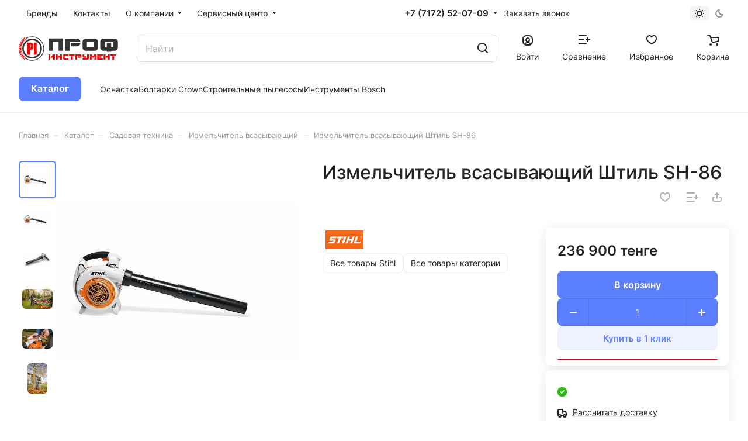

--- FILE ---
content_type: text/html; charset=UTF-8
request_url: https://profinstrument.kz/catalog/izmelchitel-vsasyvayushchiy/shtil-sh-86/
body_size: 53187
content:
<!DOCTYPE html>
<html xmlns="http://www.w3.org/1999/xhtml" xml:lang="ru" lang="ru" class="  ">
	<head><link rel="canonical" href="https://profinstrument.kz/catalog/izmelchitel-vsasyvayushchiy/shtil-sh-86/" />
		<title>Измельчитель всасывающий Штиль SH-86 42410110930 </title>
		<meta name="viewport" content="initial-scale=1.0, width=device-width" />
		<meta name="HandheldFriendly" content="true" />
		<meta name="yes" content="yes" />
		<meta name="apple-mobile-web-app-status-bar-style" content="black" />
		<meta name="SKYPE_TOOLBAR" content="SKYPE_TOOLBAR_PARSER_COMPATIBLE" />
		<meta http-equiv="Content-Type" content="text/html; charset=UTF-8" />
<meta name="keywords" content="газонокосилка, тример, бензопила штиль купить в астане, кусторез купить в астане, stihl, viking, fubag Измельчитель всасывающий Штиль SH-86Измельчитель всасывающий" />
<meta name="description" content="Интернет-магазин" />

<link href="/bitrix/js/ui/design-tokens/dist/ui.design-tokens.min.css?175850550723463"  rel="stylesheet" />
<link href="/bitrix/js/ui/fonts/opensans/ui.font.opensans.min.css?17585055082320"  rel="stylesheet" />
<link href="/bitrix/js/main/popup/dist/main.popup.bundle.min.css?175850552028056"  rel="stylesheet" />
<link href="/bitrix/cache/css/s1/aspro-lite/page_cfa76744d652dc0e914e8f7c0cce4df9/page_cfa76744d652dc0e914e8f7c0cce4df9_v1.css?1765633230141341"  rel="stylesheet" />
<link href="/bitrix/cache/css/s1/aspro-lite/default_4ad33bdf124bdacc60fa101b1853d32f/default_4ad33bdf124bdacc60fa101b1853d32f_v1.css?17656200063300"  rel="stylesheet" />
<link href="/bitrix/cache/css/s1/aspro-lite/default_30f64431032ef5bc952c304ed2a2307f/default_30f64431032ef5bc952c304ed2a2307f_v1.css?17656200062211"  rel="stylesheet" />
<link href="/bitrix/cache/css/s1/aspro-lite/template_44a223193845d4fa9a9bc12dfe111ed6/template_44a223193845d4fa9a9bc12dfe111ed6_v1.css?1765636020237413"  data-template-style="true" rel="stylesheet" />
<script>if(!window.BX)window.BX={};if(!window.BX.message)window.BX.message=function(mess){if(typeof mess==='object'){for(let i in mess) {BX.message[i]=mess[i];} return true;}};</script>
<script>(window.BX||top.BX).message({"pull_server_enabled":"N","pull_config_timestamp":0,"shared_worker_allowed":"Y","pull_guest_mode":"N","pull_guest_user_id":0,"pull_worker_mtime":1758505509});(window.BX||top.BX).message({"PULL_OLD_REVISION":"Для продолжения корректной работы с сайтом необходимо перезагрузить страницу."});</script>
<script>(window.BX||top.BX).message({"JS_CORE_LOADING":"Загрузка...","JS_CORE_NO_DATA":"- Нет данных -","JS_CORE_WINDOW_CLOSE":"Закрыть","JS_CORE_WINDOW_EXPAND":"Развернуть","JS_CORE_WINDOW_NARROW":"Свернуть в окно","JS_CORE_WINDOW_SAVE":"Сохранить","JS_CORE_WINDOW_CANCEL":"Отменить","JS_CORE_WINDOW_CONTINUE":"Продолжить","JS_CORE_H":"ч","JS_CORE_M":"м","JS_CORE_S":"с","JSADM_AI_HIDE_EXTRA":"Скрыть лишние","JSADM_AI_ALL_NOTIF":"Показать все","JSADM_AUTH_REQ":"Требуется авторизация!","JS_CORE_WINDOW_AUTH":"Войти","JS_CORE_IMAGE_FULL":"Полный размер"});</script>

<script src="/bitrix/js/main/core/core.min.js?1758505518230432"></script>

<script>BX.Runtime.registerExtension({"name":"main.core","namespace":"BX","loaded":true});</script>
<script>BX.setJSList(["\/bitrix\/js\/main\/core\/core_ajax.js","\/bitrix\/js\/main\/core\/core_promise.js","\/bitrix\/js\/main\/polyfill\/promise\/js\/promise.js","\/bitrix\/js\/main\/loadext\/loadext.js","\/bitrix\/js\/main\/loadext\/extension.js","\/bitrix\/js\/main\/polyfill\/promise\/js\/promise.js","\/bitrix\/js\/main\/polyfill\/find\/js\/find.js","\/bitrix\/js\/main\/polyfill\/includes\/js\/includes.js","\/bitrix\/js\/main\/polyfill\/matches\/js\/matches.js","\/bitrix\/js\/ui\/polyfill\/closest\/js\/closest.js","\/bitrix\/js\/main\/polyfill\/fill\/main.polyfill.fill.js","\/bitrix\/js\/main\/polyfill\/find\/js\/find.js","\/bitrix\/js\/main\/polyfill\/matches\/js\/matches.js","\/bitrix\/js\/main\/polyfill\/core\/dist\/polyfill.bundle.js","\/bitrix\/js\/main\/core\/core.js","\/bitrix\/js\/main\/polyfill\/intersectionobserver\/js\/intersectionobserver.js","\/bitrix\/js\/main\/lazyload\/dist\/lazyload.bundle.js","\/bitrix\/js\/main\/polyfill\/core\/dist\/polyfill.bundle.js","\/bitrix\/js\/main\/parambag\/dist\/parambag.bundle.js"]);
</script>
<script>BX.Runtime.registerExtension({"name":"aspro_cookie","namespace":"window","loaded":true});</script>
<script>BX.Runtime.registerExtension({"name":"aspro_metrika.goals","namespace":"window","loaded":true});</script>
<script>BX.Runtime.registerExtension({"name":"aspro_logo","namespace":"window","loaded":true});</script>
<script>(window.BX||top.BX).message({"ADD_BASKET_PROPS_TITLE":"Выберите свойства, добавляемые в корзину","ADD_BASKET_PROPS_BUTTON_TITLE":"Выбрать"});</script>
<script>BX.Runtime.registerExtension({"name":"aspro_item_action","namespace":"window","loaded":true});</script>
<script>(window.BX||top.BX).message({"NOTICE_ADDED2CART":"В корзине","NOTICE_CLOSE":"Закрыть","NOTICE_MORE":"и ещё #COUNT# #PRODUCTS#","NOTICE_PRODUCT0":"товаров","NOTICE_PRODUCT1":"товар","NOTICE_PRODUCT2":"товара","NOTICE_ERROR":"Ошибка","NOTICE_REQUEST_ERROR":"Ошибка запроса","NOTICE_AUTHORIZED":"Вы успешно авторизовались","NOTICE_ADDED2COMPARE":"В сравнении","NOTICE_ADDED2FAVORITE":"В избранном","NOTICE_ADDED2SUBSCRIBE":"Вы подписались","NOTICE_REMOVED_FROM_COMPARE":"Удалено из сравнения","NOTICE_REMOVED_FROM_FAVORITE":"Удалено из избранного","NOTICE_REMOVED_FROM_SUBSCRIBE":"Удалено из подписки"});</script>
<script>BX.Runtime.registerExtension({"name":"aspro_notice","namespace":"window","loaded":true});</script>
<script>BX.Runtime.registerExtension({"name":"aspro_scroll_to_top","namespace":"window","loaded":true});</script>
<script>BX.Runtime.registerExtension({"name":"aspro_dropdown_select","namespace":"window","loaded":true});</script>
<script>BX.Runtime.registerExtension({"name":"aspro_menu_aim","namespace":"window","loaded":true});</script>
<script>BX.Runtime.registerExtension({"name":"aspro_menu_many_items","namespace":"window","loaded":true});</script>
<script>(window.BX||top.BX).message({"CT_BST_SEARCH_BUTTON2":"Найти","SEARCH_IN_SITE_FULL":"По всему сайту","SEARCH_IN_SITE":"Везде","SEARCH_IN_CATALOG_FULL":"По каталогу","SEARCH_IN_CATALOG":"Каталог"});</script>
<script>BX.Runtime.registerExtension({"name":"aspro_searchtitle","namespace":"window","loaded":true});</script>
<script>BX.Runtime.registerExtension({"name":"aspro_drag_scroll","namespace":"window","loaded":true});</script>
<script>BX.Runtime.registerExtension({"name":"ui.design-tokens","namespace":"window","loaded":true});</script>
<script>BX.Runtime.registerExtension({"name":"ui.fonts.opensans","namespace":"window","loaded":true});</script>
<script>BX.Runtime.registerExtension({"name":"main.popup","namespace":"BX.Main","loaded":true});</script>
<script>BX.Runtime.registerExtension({"name":"popup","namespace":"window","loaded":true});</script>
<script>BX.Runtime.registerExtension({"name":"aspro_hover_block","namespace":"window","loaded":true});</script>
<script>BX.Runtime.registerExtension({"name":"aspro_fancybox","namespace":"window","loaded":true});</script>
<script>BX.Runtime.registerExtension({"name":"aspro_detail","namespace":"window","loaded":true});</script>
<script>BX.Runtime.registerExtension({"name":"aspro_swiper_init","namespace":"window","loaded":true});</script>
<script>BX.Runtime.registerExtension({"name":"aspro_swiper","namespace":"window","loaded":true});</script>
<script>BX.Runtime.registerExtension({"name":"aspro_swiper_events","namespace":"window","loaded":true});</script>
<script>BX.Runtime.registerExtension({"name":"aspro_rounded_columns","namespace":"window","loaded":true});</script>
<script>BX.Runtime.registerExtension({"name":"aspro_viewed","namespace":"window","loaded":true});</script>
<script>BX.Runtime.registerExtension({"name":"aspro_gallery","namespace":"window","loaded":true});</script>
<script>BX.Runtime.registerExtension({"name":"aspro_stores_amount","namespace":"window","loaded":true});</script>
<script>BX.Runtime.registerExtension({"name":"aspro_video","namespace":"window","loaded":true});</script>
<script>BX.Runtime.registerExtension({"name":"aspro_countdown","namespace":"window","loaded":true});</script>
<script>BX.Runtime.registerExtension({"name":"aspro_reviews","namespace":"window","loaded":true});</script>
<script>BX.Runtime.registerExtension({"name":"aspro_share","namespace":"window","loaded":true});</script>
<script>BX.Runtime.registerExtension({"name":"aspro_hint","namespace":"window","loaded":true});</script>
<script>BX.Runtime.registerExtension({"name":"aspro_chip","namespace":"window","loaded":true});</script>
<script>BX.Runtime.registerExtension({"name":"aspro_chars","namespace":"window","loaded":true});</script>
<script>BX.Runtime.registerExtension({"name":"aspro_catalog","namespace":"window","loaded":true});</script>
<script>BX.Runtime.registerExtension({"name":"aspro_catalog_block","namespace":"window","loaded":true});</script>
<script>BX.Runtime.registerExtension({"name":"aspro_select_offer_load","namespace":"window","loaded":true});</script>
<script>BX.Runtime.registerExtension({"name":"aspro_back_url","namespace":"window","loaded":true});</script>
<script>BX.Runtime.registerExtension({"name":"ls","namespace":"window","loaded":true});</script>
<script>BX.Runtime.registerExtension({"name":"aspro_skeleton","namespace":"window","loaded":true});</script>
<script>(window.BX||top.BX).message({"LANGUAGE_ID":"ru","FORMAT_DATE":"DD.MM.YYYY","FORMAT_DATETIME":"DD.MM.YYYY HH:MI:SS","COOKIE_PREFIX":"BITRIX_SM","SERVER_TZ_OFFSET":"-18000","UTF_MODE":"Y","SITE_ID":"s1","SITE_DIR":"\/","USER_ID":"","SERVER_TIME":1769039070,"USER_TZ_OFFSET":36000,"USER_TZ_AUTO":"Y","bitrix_sessid":"f7282b6c6a366e843ba2344bacca6953"});</script>


<script src="/bitrix/js/pull/protobuf/protobuf.min.js?175850550976433"></script>
<script src="/bitrix/js/pull/protobuf/model.min.js?175850550914190"></script>
<script src="/bitrix/js/main/core/core_promise.min.js?17585055182490"></script>
<script src="/bitrix/js/rest/client/rest.client.min.js?17585055099240"></script>
<script src="/bitrix/js/pull/client/pull.client.min.js?175850550949849"></script>
<script src="/bitrix/js/main/ajax.min.js?175850551822194"></script>
<script src="/bitrix/js/main/popup/dist/main.popup.bundle.min.js?175850552066962"></script>
<script src="/bitrix/js/main/core/core_ls.min.js?17585055182683"></script>
<script>BX.setCSSList(["\/bitrix\/templates\/aspro-lite\/components\/bitrix\/catalog\/main\/style.css","\/bitrix\/templates\/aspro-lite\/css\/animation\/animate.min.css","\/bitrix\/templates\/aspro-lite\/components\/bitrix\/catalog.element\/main\/style.css","\/bitrix\/components\/aspro\/props.group.lite\/templates\/lite\/style.css","\/bitrix\/templates\/aspro-lite\/css\/jquery.fancybox.min.css","\/bitrix\/templates\/aspro-lite\/css\/fancybox-gallery.min.css","\/bitrix\/templates\/aspro-lite\/css\/detail.min.css","\/bitrix\/templates\/aspro-lite\/vendor\/css\/carousel\/swiper\/swiper-bundle.min.css","\/bitrix\/templates\/aspro-lite\/css\/slider.swiper.min.css","\/bitrix\/templates\/aspro-lite\/css\/slider.min.css","\/bitrix\/templates\/aspro-lite\/css\/rounded-columns.min.css","\/bitrix\/templates\/aspro-lite\/css\/gallery.min.css","\/bitrix\/templates\/aspro-lite\/css\/video-block.min.css","\/bitrix\/templates\/aspro-lite\/css\/conditional\/countdown.min.css","\/bitrix\/templates\/aspro-lite\/css\/reviews.min.css","\/bitrix\/templates\/aspro-lite\/css\/share.min.css","\/bitrix\/templates\/aspro-lite\/css\/blocks\/hint.min.css","\/bitrix\/templates\/aspro-lite\/css\/chip.min.css","\/bitrix\/templates\/aspro-lite\/css\/chars.min.css","\/bitrix\/templates\/aspro-lite\/css\/catalog.min.css","\/bitrix\/templates\/aspro-lite\/css\/catalog-block.min.css","\/bitrix\/templates\/aspro-lite\/css\/back-url.min.css","\/bitrix\/templates\/aspro-lite\/css\/fonts\/inter\/css\/inter.min.css","\/bitrix\/templates\/aspro-lite\/css\/lite.bootstrap.css","\/bitrix\/templates\/aspro-lite\/vendor\/css\/ripple.css","\/bitrix\/templates\/aspro-lite\/css\/buttons.css","\/bitrix\/templates\/aspro-lite\/css\/svg.css","\/bitrix\/templates\/aspro-lite\/css\/header.css","\/bitrix\/templates\/aspro-lite\/css\/footer.css","\/bitrix\/templates\/aspro-lite\/css\/mobile-header.css","\/bitrix\/templates\/aspro-lite\/css\/mobile-menu.css","\/bitrix\/templates\/aspro-lite\/css\/header-fixed.css","\/bitrix\/templates\/aspro-lite\/css\/page-title-breadcrumb-pagination.css","\/bitrix\/templates\/aspro-lite\/css\/social-icons.css","\/bitrix\/templates\/aspro-lite\/css\/left-menu.css","\/bitrix\/templates\/aspro-lite\/css\/tabs.css","\/bitrix\/templates\/aspro-lite\/css\/bg-banner.css","\/bitrix\/templates\/aspro-lite\/css\/item-views.css","\/bitrix\/templates\/aspro-lite\/css\/blocks\/cross.css","\/bitrix\/templates\/aspro-lite\/css\/blocks\/dark-light-theme.css","\/bitrix\/templates\/aspro-lite\/css\/blocks\/flexbox.css","\/bitrix\/templates\/aspro-lite\/css\/blocks\/grid-list.css","\/bitrix\/templates\/aspro-lite\/css\/blocks\/gutters.css","\/bitrix\/templates\/aspro-lite\/css\/blocks\/hint.css","\/bitrix\/templates\/aspro-lite\/css\/blocks\/images.css","\/bitrix\/templates\/aspro-lite\/css\/blocks\/line-block.css","\/bitrix\/templates\/aspro-lite\/css\/blocks\/mobile-scrolled.css","\/bitrix\/templates\/aspro-lite\/css\/blocks\/popup.css","\/bitrix\/templates\/aspro-lite\/css\/blocks\/prices.css","\/bitrix\/templates\/aspro-lite\/css\/blocks\/scroller.css","\/bitrix\/templates\/aspro-lite\/css\/blocks\/social-list.css","\/bitrix\/templates\/aspro-lite\/css\/blocks\/sticker.css","\/bitrix\/templates\/aspro-lite\/css\/blocks\/sticky.css","\/bitrix\/templates\/.default\/ajax\/ajax.css","\/bitrix\/templates\/aspro-lite\/css\/item-action.min.css","\/bitrix\/templates\/aspro-lite\/css\/notice.min.css","\/bitrix\/templates\/aspro-lite\/css\/scroll_to_top.min.css","\/bitrix\/templates\/aspro-lite\/components\/bitrix\/menu\/header\/style.css","\/bitrix\/templates\/aspro-lite\/css\/dropdown-select.min.css","\/bitrix\/templates\/aspro-lite\/css\/menu_many_items.min.css","\/bitrix\/components\/aspro\/theme.selector.lite\/templates\/.default\/style.css","\/bitrix\/templates\/aspro-lite\/components\/bitrix\/search.title\/corp\/style.css","\/bitrix\/templates\/aspro-lite\/css\/dragscroll.min.css","\/bitrix\/templates\/aspro-lite\/components\/bitrix\/breadcrumb\/main\/style.css","\/bitrix\/templates\/aspro-lite\/components\/bitrix\/menu\/bottom\/style.css","\/bitrix\/components\/aspro\/marketing.popup.lite\/templates\/.default\/style.css","\/bitrix\/templates\/aspro-lite\/styles.css","\/bitrix\/templates\/aspro-lite\/template_styles.css","\/bitrix\/templates\/aspro-lite\/css\/form.css","\/bitrix\/templates\/aspro-lite\/css\/colored.css","\/bitrix\/templates\/aspro-lite\/css\/responsive.css","\/bitrix\/templates\/aspro-lite\/css\/custom.css","\/bitrix\/components\/aspro\/catalog.viewed.lite\/templates\/main\/style.css","\/bitrix\/templates\/aspro-lite\/css\/skeleton.css","\/bitrix\/templates\/aspro-lite\/css\/bottom-icons-panel.css"]);</script>
<script>if (Intl && Intl.DateTimeFormat) document.cookie="BITRIX_SM_TZ="+Intl.DateTimeFormat().resolvedOptions().timeZone+"; path=/; expires=Fri, 01 Jan 2027 00:00:00 -0500";</script>
<script>
					(function () {
						"use strict";

						var counter = function ()
						{
							var cookie = (function (name) {
								var parts = ("; " + document.cookie).split("; " + name + "=");
								if (parts.length == 2) {
									try {return JSON.parse(decodeURIComponent(parts.pop().split(";").shift()));}
									catch (e) {}
								}
							})("BITRIX_CONVERSION_CONTEXT_s1");

							if (cookie && cookie.EXPIRE >= BX.message("SERVER_TIME"))
								return;

							var request = new XMLHttpRequest();
							request.open("POST", "/bitrix/tools/conversion/ajax_counter.php", true);
							request.setRequestHeader("Content-type", "application/x-www-form-urlencoded");
							request.send(
								"SITE_ID="+encodeURIComponent("s1")+
								"&sessid="+encodeURIComponent(BX.bitrix_sessid())+
								"&HTTP_REFERER="+encodeURIComponent(document.referrer)
							);
						};

						if (window.frameRequestStart === true)
							BX.addCustomEvent("onFrameDataReceived", counter);
						else
							BX.ready(counter);
					})();
				</script>
<script>BX.message({'JS_REQUIRED':'Заполните это поле!','JS_FORMAT':'Неверный формат!','JS_FILE_EXT':'Недопустимое расширение файла!','JS_PASSWORD_COPY':'Пароли не совпадают!','JS_PASSWORD_LENGTH':'Минимум 6 символов!','JS_ERROR':'Неверно заполнено поле!','JS_FILE_SIZE':'Максимальный размер 5мб!','JS_FILE_BUTTON_NAME':'Выберите файл','JS_FILE_DEFAULT':'Файл не найден','JS_DATE':'Некорректная дата!','JS_DATETIME':'Некорректная дата/время!','JS_REQUIRED_LICENSES':'Согласитесь с условиями','JS_REQUIRED_OFFER':'Согласитесь с условиями','JS_INVALID_NUMBER':'Неверный номер','JS_INVALID_COUNTRY_CODE':'Неверный код страны','JS_TOO_SHORT':'Номер слишком короткий','JS_TOO_LONG':'Номер слишком длинный','S_CALLBACK':'Заказать звонок','S_QUESTION':'Задать вопрос','S_ASK_QUESTION':'Задать вопрос','S_FEEDBACK':'Оставить отзыв','ERROR_INCLUDE_MODULE_DIGITAL_TITLE':'Ошибка подключения модуля &laquo;Аспро: ЛайтШоп&raquo;','ERROR_INCLUDE_MODULE_DIGITAL_TEXT':'Ошибка подключения модуля &laquo;Аспро: ЛайтШоп&raquo;.<br />Пожалуйста установите модуль и повторите попытку','S_SERVICES':'Наши услуги','S_SERVICES_SHORT':'Услуги','S_TO_ALL_SERVICES':'Все услуги','S_CATALOG':'Каталог товаров','S_CATALOG_SHORT':'Каталог','S_TO_ALL_CATALOG':'Весь каталог','S_CATALOG_FAVORITES':'Наши товары','S_CATALOG_FAVORITES_SHORT':'Товары','S_NEWS':'Новости','S_TO_ALL_NEWS':'Все новости','S_COMPANY':'О компании','S_OTHER':'Прочее','S_CONTENT':'Контент','T_JS_ARTICLE':'Артикул: ','T_JS_NAME':'Наименование: ','T_JS_PRICE':'Цена: ','T_JS_QUANTITY':'Количество: ','T_JS_SUMM':'Сумма: ','FANCY_CLOSE':'Закрыть','FANCY_NEXT':'Вперед','FANCY_PREV':'Назад','CUSTOM_COLOR_CHOOSE':'Выбрать','CUSTOM_COLOR_CANCEL':'Отмена','S_MOBILE_MENU':'Меню','DIGITAL_T_MENU_BACK':'Назад','DIGITAL_T_MENU_CALLBACK':'Обратная связь','DIGITAL_T_MENU_CONTACTS_TITLE':'Будьте на связи','TITLE_BASKET':'В корзине товаров на #SUMM#','BASKET_SUMM':'#SUMM#','EMPTY_BASKET':'Корзина пуста','TITLE_BASKET_EMPTY':'Корзина пуста','BASKET':'Корзина','SEARCH_TITLE':'Поиск','SOCIAL_TITLE':'Оставайтесь на связи','LOGIN':'Войти','MY_CABINET':'Кабинет','SUBSCRIBE_TITLE':'Будьте всегда в курсе','HEADER_SCHEDULE':'Время работы','SEO_TEXT':'SEO описание','COMPANY_IMG':'Картинка компании','COMPANY_TEXT':'Описание компании','JS_RECAPTCHA_ERROR':'Пройдите проверку','JS_PROCESSING_ERROR':'Согласитесь с условиями!','CONFIG_SAVE_SUCCESS':'Настройки сохранены','CONFIG_SAVE_FAIL':'Ошибка сохранения настроек','CLEAR_FILE':'Отменить','ALL_SECTIONS_PROJECT':'Все проекты','RELOAD_PAGE':'Обновить страницу','REFRESH':'Поменять картинку','RECAPTCHA_TEXT':'Подтвердите, что вы не робот','SHOW':'Еще','HIDE':'Скрыть','FILTER_EXPAND_VALUES':'Показать все','FILTER_HIDE_VALUES':'Свернуть','COUNTDOWN_SEC':'сек','COUNTDOWN_MIN':'мин','COUNTDOWN_HOUR':'час','COUNTDOWN_DAY0':'дн','COUNTDOWN_DAY1':'дн','COUNTDOWN_DAY2':'дн','COUNTDOWN_WEAK0':'Недель','COUNTDOWN_WEAK1':'Неделя','COUNTDOWN_WEAK2':'Недели','COUNTDOWN_MONTH0':'Месяцев','COUNTDOWN_MONTH1':'Месяц','COUNTDOWN_MONTH2':'Месяца','COUNTDOWN_YEAR0':'Лет','COUNTDOWN_YEAR1':'Год','COUNTDOWN_YEAR2':'Года','COUNTDOWN_COMPACT_SEC':'с','COUNTDOWN_COMPACT_MIN':'м','COUNTDOWN_COMPACT_HOUR':'ч','COUNTDOWN_COMPACT_DAY':'д','COUNTDOWN_COMPACT_WEAK':'н','COUNTDOWN_COMPACT_MONTH':'м','COUNTDOWN_COMPACT_YEAR0':'л','COUNTDOWN_COMPACT_YEAR1':'г','BASKET_PRINT_BUTTON':'Распечатать','BASKET_CLEAR_ALL_BUTTON':'Очистить','BASKET_QUICK_ORDER_BUTTON':'Быстрый заказ','BASKET_CONTINUE_BUTTON':'Продолжить покупки','BASKET_ORDER_BUTTON':'Оформить заказ','SHARE_BUTTON':'Поделиться','BASKET_CHANGE_TITLE':'Ваш заказ','BASKET_CHANGE_LINK':'Изменить','MORE_INFO_SKU':'Купить','ITEM_ECONOMY':'Экономия','ITEM_ARTICLE':'Артикул: ','JS_FORMAT_ORDER':'имеет неверный формат','JS_BASKET_COUNT_TITLE':'В корзине товаров на SUMM','POPUP_VIDEO':'Видео','POPUP_GIFT_TEXT':'Нашли что-то особенное? Намекните другу о подарке!','ORDER_FIO_LABEL':'Ф.И.О.','ORDER_PHONE_LABEL':'Телефон','ORDER_REGISTER_BUTTON':'Регистрация','PRICES_TYPE':'Варианты цен','FILTER_HELPER_VALUES':' знач.','SHOW_MORE_SCU_MAIN':'Еще #COUNT#','SHOW_MORE_SCU_1':'предложение','SHOW_MORE_SCU_2':'предложения','SHOW_MORE_SCU_3':'предложений','PARENT_ITEM_NOT_FOUND':'Не найден основной товар для услуги в корзине. Обновите страницу и попробуйте снова.','S_FAVORITE':'Избранное','S_COMPARE':'Сравнение'})</script>
<style>html {--border-radius:8px;--theme-base-color:#5b7fff;--theme-base-opacity-color:#5b7fff1a;--theme-more-color:#5b7fff;--theme-outer-border-radius:8px;--theme-text-transform:none;--theme-letter-spacing:normal;--theme-button-font-size:0%;--theme-button-padding-2px:0%;--theme-button-padding-1px:0%;--theme-more-color-hue:227;--theme-more-color-saturation:100%;--theme-more-color-lightness:68%;--theme-base-color-hue:227;--theme-base-color-saturation:100%;--theme-base-color-lightness:68%;--theme-lightness-hover-diff:6%;}</style>
<style>html {font-size:16px;--theme-font-family:Inter;--theme-font-title-family:var(--theme-font-family);--theme-font-title-weight:500;}</style>
<style>html {--theme-page-width: 1500px;--theme-page-width-padding: 32px}</style>

            <script src="/bitrix/templates/aspro-lite/js/app.min.js?17585055212299"></script>
            <script data-skip-moving="true" src="/bitrix/js/main/jquery/jquery-3.6.0.min.js"></script>
            <script data-skip-moving="true" src="/bitrix/templates/aspro-lite/js/speed.min.js?=1758505521"></script>
        
<link href="/bitrix/templates/aspro-lite/css/print.min.css?175850552012929" data-template-style="true" rel="stylesheet" media="print">
<script>window.lazySizesConfig = window.lazySizesConfig || {};lazySizesConfig.loadMode = 1;lazySizesConfig.expand = 200;lazySizesConfig.expFactor = 1;lazySizesConfig.hFac = 0.1;window.lazySizesConfig.loadHidden = false;</script>
<script src="/bitrix/templates/aspro-lite/vendor/lazysizes.min.js" data-skip-moving="true" defer=""></script>
<script src="/bitrix/templates/aspro-lite/vendor/ls.unveilhooks.min.js" data-skip-moving="true" defer=""></script>
<link rel="shortcut icon" href="/favicon.ico" type="image/x-icon" />
<link rel="apple-touch-icon" sizes="180x180" href="/include/apple-touch-icon.png" />
<meta property="og:description" content="Интернет-магазин" />
<meta property="og:image" content="https://profinstrument.kz:443/upload/iblock/651/0vaisbubywkvbbtfu2j1fsbtz2dgyrfy/sh_86_4.1800x1800w.jpg" />
<link rel="image_src" href="https://profinstrument.kz:443/upload/iblock/651/0vaisbubywkvbbtfu2j1fsbtz2dgyrfy/sh_86_4.1800x1800w.jpg"  />
<meta property="og:title" content="Измельчитель всасывающий Штиль SH-86 42410110930 " />
<meta property="og:type" content="website" />
<meta property="og:url" content="https://profinstrument.kz:443/catalog/izmelchitel-vsasyvayushchiy/shtil-sh-86/" />



<script src="/bitrix/templates/aspro-lite/js/observer.min.js?17585055213650"></script>
<script src="/bitrix/templates/aspro-lite/js/lite.bootstrap.min.js?175850552113619"></script>
<script src="/bitrix/templates/aspro-lite/vendor/jquery.cookie.min.js?17585055201613"></script>
<script src="/bitrix/templates/aspro-lite/vendor/jquery.validate.min.js?175850552022254"></script>
<script src="/bitrix/templates/aspro-lite/vendor/js/ripple.min.js?17585055201624"></script>
<script src="/bitrix/templates/aspro-lite/js/detectmobilebrowser.js?17585055212203"></script>
<script src="/bitrix/templates/aspro-lite/js/matchMedia.min.js?1758505521931"></script>
<script src="/bitrix/templates/aspro-lite/js/jquery.actual.min.js?17585055211239"></script>
<script src="/bitrix/templates/aspro-lite/js/jquery-ui.min.js?175850552132162"></script>
<script src="/bitrix/templates/aspro-lite/js/jqModal.min.js?17585055213197"></script>
<script src="/bitrix/templates/aspro-lite/js/scrollTabs.min.js?175850552110414"></script>
<script src="/bitrix/templates/aspro-lite/js/blocks/controls.min.js?17585055212846"></script>
<script src="/bitrix/templates/aspro-lite/js/blocks/dropdown-product.min.js?1758505521962"></script>
<script src="/bitrix/templates/aspro-lite/js/blocks/hint.min.js?1758505521515"></script>
<script src="/bitrix/templates/aspro-lite/js/blocks/tabs-history.min.js?17585055211019"></script>
<script src="/bitrix/templates/aspro-lite/js/general.min.js?175856269294585"></script>
<script src="/bitrix/templates/aspro-lite/js/custom.js?1758505521307"></script>
<script src="/bitrix/templates/aspro-lite/js/metrika.goals.min.js?17585055217001"></script>
<script src="/bitrix/templates/aspro-lite/js/logo.min.js?17585055213294"></script>
<script src="/bitrix/templates/aspro-lite/js/item-action.min.js?175850552119739"></script>
<script src="/bitrix/templates/aspro-lite/js/notice.min.js?175850552117378"></script>
<script src="/bitrix/templates/aspro-lite/js/scroll_to_top.min.js?17585055212367"></script>
<script src="/bitrix/templates/aspro-lite/components/bitrix/menu/header/script.min.js?17585055212602"></script>
<script src="/bitrix/templates/aspro-lite/vendor/js/jquery.menu-aim.min.js?17585055202884"></script>
<script src="/bitrix/templates/aspro-lite/js/menu_many_items.min.js?17585055211285"></script>
<script src="/bitrix/templates/aspro-lite/js/phones.min.js?1758505521712"></script>
<script src="/bitrix/components/aspro/theme.selector.lite/templates/.default/script.min.js?17585055044561"></script>
<script src="/bitrix/components/bitrix/search.title/script.min.js?17585054966543"></script>
<script src="/bitrix/templates/aspro-lite/components/bitrix/search.title/corp/script.min.js?17585055208336"></script>
<script src="/bitrix/templates/aspro-lite/js/searchtitle.min.js?17585055211414"></script>
<script src="/bitrix/templates/aspro-lite/js/dragscroll.min.js?17585055215337"></script>
<script src="/bitrix/templates/aspro-lite/components/bitrix/menu/left/script.min.js?1758505521947"></script>
<script src="/bitrix/templates/aspro-lite/components/bitrix/menu/bottom/script.min.js?1758505521319"></script>
<script src="/bitrix/components/aspro/marketing.popup.lite/templates/.default/script.min.js?1758505504947"></script>
<script src="/bitrix/templates/aspro-lite/js/jquery.inputmask.bundle.min.js?175850552170933"></script>
<script src="/bitrix/templates/aspro-lite/js/jquery.history.js?175850552121571"></script>
<script src="/bitrix/templates/aspro-lite/components/bitrix/catalog.element/main/script.min.js?1758505521422"></script>
<script src="/bitrix/templates/aspro-lite/js/hover-block.min.js?1758505521715"></script>
<script src="/bitrix/templates/aspro-lite/js/jquery.fancybox.min.js?175850552167390"></script>
<script src="/bitrix/templates/aspro-lite/js/slider.swiper.min.js?17585055211477"></script>
<script src="/bitrix/templates/aspro-lite/vendor/js/carousel/swiper/swiper-bundle.min.js?1758505520158093"></script>
<script src="/bitrix/templates/aspro-lite/js/slider.swiper.galleryEvents.min.js?1758505521968"></script>
<script src="/bitrix/templates/aspro-lite/js/viewed.min.js?17585055212176"></script>
<script src="/bitrix/templates/aspro-lite/js/gallery.min.js?1758505521572"></script>
<script src="/bitrix/templates/aspro-lite/js/conditional/stores_amount.min.js?1758505521909"></script>
<script src="/bitrix/templates/aspro-lite/vendor/js/jquery.plugin.min.js?17585055203349"></script>
<script src="/bitrix/templates/aspro-lite/vendor/js/countdown/jquery.countdown.min.js?175850552020851"></script>
<script src="/bitrix/templates/aspro-lite/vendor/js/countdown/jquery.countdown-ru.min.js?17585055201487"></script>
<script src="/bitrix/templates/aspro-lite/js/conditional/countdown.min.js?17585055212741"></script>
<script src="/bitrix/templates/aspro-lite/components/bitrix/sale.gift.main.products/main/script.min.js?17585055212978"></script>
<script src="/bitrix/templates/aspro-lite/components/bitrix/sale.gift.product/main/script.min.js?175850552134479"></script>
<script src="/bitrix/templates/aspro-lite/js/select_offer_load.min.js?1758505521187"></script>

				<style>html {--header-height:193px;}</style>	</head>
	<body class="block-wo-title  site_s1   side_left hide_menu_page region_confirm_normal header_fill_ fixed_y mfixed_y mfixed_view_always title_position_left mmenu_leftside mheader-v1 footer-v1 fill_bg_ header-v4 title-v1 bottom-icons-panel_y with_order with_cabinet with_phones theme-light" id="main" data-site="/">
		<div class="bx_areas"></div>

		
		<div id="panel"></div>


						                                <script data-skip-moving="true">
            var solutionName = 'arLiteOptions';
            var arAsproOptions = window[solutionName] = ({});
            var arAsproCounters = {};
            var arBasketItems = {};
        </script>
        <script src="/bitrix/templates/aspro-lite/js/setTheme.php?site_id=s1&site_dir=/" data-skip-moving="true"></script>
        <script>

        if (arAsproOptions.SITE_ADDRESS){
            arAsproOptions.SITE_ADDRESS = arAsproOptions.SITE_ADDRESS.replace(/'/g, "");
        }

        window.basketJSParams = window.basketJSParams || [];
                BX.message({'MIN_ORDER_PRICE_TEXT':'<b>'});
        arAsproOptions.PAGES.FRONT_PAGE = window[solutionName].PAGES.FRONT_PAGE = "";
        arAsproOptions.PAGES.BASKET_PAGE = window[solutionName].PAGES.BASKET_PAGE = "";
        arAsproOptions.PAGES.ORDER_PAGE = window[solutionName].PAGES.ORDER_PAGE = "";
        arAsproOptions.PAGES.PERSONAL_PAGE = window[solutionName].PAGES.PERSONAL_PAGE = "";
        arAsproOptions.PAGES.CATALOG_PAGE = window[solutionName].PAGES.CATALOG_PAGE = "1";
        </script>
        <!--'start_frame_cache_options-block'-->            <script>
            var arAsproCounters = {'BASKET':{'ITEMS':[],'COUNT':'0','TITLE':'Корзина пуста'},'DELAY':{'ITEMS':[],'COUNT':'0'},'NOT_AVAILABLE':{'ITEMS':[],'COUNT':'0'},'COMPARE':{'ITEMS':[],'COUNT':'0','TITLE':'Список сравниваемых элементов'},'FAVORITE':{'ITEMS':[],'COUNT':'0','TITLE':'Избранные товары'},'SUBSCRIBE':{'ITEMS':[],'COUNT':'0','TITLE':'Подписка на товары'}};
            </script>
            <!--'end_frame_cache_options-block'-->
		<div class="body  hover_">
			<div class="body_media"></div>

						<div class="headers-container">				
				<div class="title-v1" data-ajax-block="HEADER" data-ajax-callback="headerInit">
										
<header class="header_4 header  header--narrow ">
	<div class="header__inner  header__inner--no-pt">

		
		<div class="header__top-part " data-ajax-load-block="HEADER_TOP_PART">
							<div class="maxwidth-theme">
			
			<div class="header__top-inner">

				
								<div class="header__top-item header-menu dotted-flex-1 hide-dotted">
					<nav class="mega-menu sliced">
						    <div class="catalog_icons_">
        <div class="header-menu__wrapper">
                                            <div class="header-menu__item unvisible header-menu__item--first  ">
                                            <a class="header-menu__link header-menu__link--top-level light-opacity-hover fill-theme-hover banner-light-text dark_link" href="/brands/">
                            <span class="header-menu__title font_14">
                                Бренды                            </span>
                                                    </a>
                                                                                                </div>
                                                            <div class="header-menu__item unvisible   ">
                                            <a class="header-menu__link header-menu__link--top-level light-opacity-hover fill-theme-hover banner-light-text dark_link" href="/contacts/">
                            <span class="header-menu__title font_14">
                                Контакты                            </span>
                                                    </a>
                                                                                                </div>
                                                            <div class="header-menu__item unvisible   header-menu__item--dropdown">
                                            <a class="header-menu__link header-menu__link--top-level light-opacity-hover fill-theme-hover banner-light-text dark_link" href="/company/">
                            <span class="header-menu__title font_14">
                                О компании                            </span>
                                                            <i class="svg inline  header-menu__wide-submenu-right-arrow fill-dark-light-block banner-light-icon-fill inline " aria-hidden="true"><svg width="7" height="5" ><use xlink:href="/bitrix/templates/aspro-lite/images/svg/arrows.svg?1758505520#down-7-5"></use></svg></i>                                                    </a>
                                                                                    <div class="header-menu__dropdown-menu dropdown-menu-wrapper dropdown-menu-wrapper--visible dropdown-menu-wrapper--woffset">
                            <div class="dropdown-menu-inner rounded-x ">

                                
                                
                                
                                <ul class="header-menu__dropdown-menu-inner ">
                                                                                                                                                                <li class="header-menu__dropdown-item  count_ ">
                                                <a class="font_15 dropdown-menu-item dark_link fill-dark-light-block " href="/company/">
                                                    О компании                                                                                                    </a>
                                                                                            </li>
                                                                                                                                                                                                        <li class="header-menu__dropdown-item  count_ ">
                                                <a class="font_15 dropdown-menu-item dark_link fill-dark-light-block " href="/company/contract/">
                                                    Публичный договор                                                                                                    </a>
                                                                                            </li>
                                                                                                                                                                                                        <li class="header-menu__dropdown-item  count_ ">
                                                <a class="font_15 dropdown-menu-item dark_link fill-dark-light-block " href="/company/reviews/">
                                                    Отзывы                                                                                                    </a>
                                                                                            </li>
                                                                                                                                                                                                        <li class="header-menu__dropdown-item  count_ ">
                                                <a class="font_15 dropdown-menu-item dark_link fill-dark-light-block " href="/company/docs/">
                                                    Документы                                                                                                    </a>
                                                                                            </li>
                                                                                                                                                                                                        <li class="header-menu__dropdown-item  count_ ">
                                                <a class="font_15 dropdown-menu-item dark_link fill-dark-light-block " href="/company/openings/">
                                                    Вакансии                                                                                                    </a>
                                                                                            </li>
                                                                                                            </ul>

                                                                                            </div>
                        </div>
                                                        </div>
                                                            <div class="header-menu__item unvisible  header-menu__item--last header-menu__item--dropdown">
                                            <a class="header-menu__link header-menu__link--top-level light-opacity-hover fill-theme-hover banner-light-text dark_link" href="/services/">
                            <span class="header-menu__title font_14">
                                Сервисный центр                            </span>
                                                            <i class="svg inline  header-menu__wide-submenu-right-arrow fill-dark-light-block banner-light-icon-fill inline " aria-hidden="true"><svg width="7" height="5" ><use xlink:href="/bitrix/templates/aspro-lite/images/svg/arrows.svg?1758505520#down-7-5"></use></svg></i>                                                    </a>
                                                                                    <div class="header-menu__dropdown-menu dropdown-menu-wrapper dropdown-menu-wrapper--visible dropdown-menu-wrapper--woffset">
                            <div class="dropdown-menu-inner rounded-x ">

                                
                                
                                
                                <ul class="header-menu__dropdown-menu-inner ">
                                                                                                                                                                <li class="header-menu__dropdown-item  count_ ">
                                                <a class="font_15 dropdown-menu-item dark_link fill-dark-light-block " href="/services/garantiynyy-remont/">
                                                    Гарантийный ремонт                                                                                                    </a>
                                                                                            </li>
                                                                                                                                                                                                        <li class="header-menu__dropdown-item  count_ ">
                                                <a class="font_15 dropdown-menu-item dark_link fill-dark-light-block " href="/services/servisnoe-obsluzhivanie/">
                                                    Сервисное обслуживание                                                                                                    </a>
                                                                                            </li>
                                                                                                                                                                                                        <li class="header-menu__dropdown-item  count_ ">
                                                <a class="font_15 dropdown-menu-item dark_link fill-dark-light-block " href="/services/postavka-komplektuyushchikh/">
                                                    Поставка комплектующих                                                                                                    </a>
                                                                                            </li>
                                                                                                            </ul>

                                                                                            </div>
                        </div>
                                                        </div>
                            
                            <div class="header-menu__item header-menu__item--more-items unvisible">
                    <div class="header-menu__link banner-light-icon-fill fill-dark-light-block light-opacity-hover">
                        <i class="svg inline  inline " aria-hidden="true"><svg width="15" height="3" ><use xlink:href="/bitrix/templates/aspro-lite/images/svg/header_icons.svg?1758505520#dots-15-3"></use></svg></i>                    </div>
                    <div class="header-menu__dropdown-menu dropdown-menu-wrapper dropdown-menu-wrapper--visible dropdown-menu-wrapper--woffset">
                        <ul class="header-menu__more-items-list dropdown-menu-inner rounded-x"></ul>
                    </div>
                </div>
                    </div>
    </div>
    <script data-skip-moving="true">
        if (typeof topMenuAction !== 'function'){
            function topMenuAction() {
                //CheckTopMenuPadding();
                //CheckTopMenuOncePadding();
                if (typeof CheckTopMenuDotted !== 'function'){
                    let timerID = setInterval(function(){
                        if (typeof CheckTopMenuDotted === 'function'){
                            CheckTopMenuDotted();
                            clearInterval(timerID);
                        }
                    }, 100);
                } else {
                    CheckTopMenuDotted();
                }
            }
        }

    </script>
					</nav>
				</div>

												
            <div class="header__top-item no-shrinked " data-ajax-load-block="HEADER_TOGGLE_PHONE">
                
                                                <div class="">
                                <div class="phones">
                                                                        <div class="phones__phones-wrapper">
                                                                                        
                                <div class="phones__inner phones__inner--big fill-theme-parent">
                <a class="phones__phone-link phones__phone-first dark_link banner-light-text menu-light-text icon-block__name" href="tel:+77172520709">+7 (7172) 52-07-09</a>
                                    <div class="phones__dropdown ">
                        <div class="dropdown dropdown--relative">
                                                                                            <div class="phones__phone-more dropdown__item color-theme-hover dropdown__item--first dropdown__item--last">
                                    <a class="phones__phone-link dark_link phones__phone-link--no_descript" rel="nofollow" href="tel:+77172520709">+7 (7172) 52-07-09</a>
                                </div>
                                                        <div class="phones__dropdown-item callback-item">
                                <div class="animate-load btn btn-default btn-wide btn-sm" data-event="jqm" data-param-id="5" data-name="callback">
                                    Заказать звонок                                </div>
                            </div>
                        </div>
                        <div class="dropdown dropdown--relative">
                                                                                    <div class="phones__dropdown-item">
                                                    <div class="email__title phones__dropdown-title">
                        E-mail                    </div>
                                <div class="phones__dropdown-value">
                                        <div>
                        sale@profinstrument.kz                    </div>
                </div>

                                    </div>
                                                                                                                            <div class="phones__dropdown-item">
            
                            <div class="schedule__title phones__dropdown-title">
                    Режим работы                </div>
            
            <div class="phones__dropdown-value">
                                <div class="schedule__text  ">
                                            Пн. – Пт.: с 9:00 до 18:00                                    </div>
            </div>

                            </div>
                                    

	<!-- noindex -->
			<div class="phones__dropdown-item social-item">
	
	<div class="social">
		<ul class="social__items social__items--md social__items--type-color social__items--grid">
																																																													<li class="social__item grid-list__item hover_blink instagram ">
							<a class="social__link shine" href="https://www.instagram.com/_prof_instrument_astana_/" target="_blank" rel="nofollow" title="Instagram"></a>
						</li>
																																																																																						<li class="social__item grid-list__item hover_blink whatsapp ">
							<a class="social__link shine" href="https://wa.me/77770795002" target="_blank" rel="nofollow" title="Whats App"></a>
						</li>
																																																						</ul>

			</div>

			</div>
		<!-- /noindex -->
                        </div>
                    </div>
                    <span class="more-arrow banner-light-icon-fill menu-light-icon-fill fill-dark-light-block">
                        <i class="svg inline  inline " aria-hidden="true"><svg width="7" height="5" ><use xlink:href="/bitrix/templates/aspro-lite/images/svg/arrows.svg?1758505520#down-7-5"></use></svg></i>                                            </span>
                            </div>
                                                                        </div>

                                                                            <div>
                                            <div class="phones__callback light-opacity-hover animate-load dark_link banner-light-text menu-light-text hide-1200" data-event="jqm" data-param-id="5" data-name="callback">
                                                Заказать звонок                                            </div>
                                        </div>
                                                                    </div>
                            </div>
                        
                
            </div>


            
												
												
            <div class="header__top-item " data-ajax-load-block="HEADER_TOGGLE_THEME_SELECTOR">
                
                                                <div class="header-theme-selector">
                                <div id="theme-selector--g0" class="theme-selector" title="Включить темное оформление">
	<div class="theme-selector__inner">
		<div class="theme-selector__items">
			<div class="theme-selector__item theme-selector__item--light current">
				<div class="theme-selector__item-icon"><i class="svg inline light-16-16 inline " aria-hidden="true"><svg width="16" height="16" ><use xlink:href="/bitrix/components/aspro/theme.selector.lite/templates/.default/images/svg/icons.svg?1758505504#light-16-16"></use></svg></i></div>
			</div>
			<div class="theme-selector__item theme-selector__item--dark">
				<div class="theme-selector__item-icon"><i class="svg inline dark-14-14 inline " aria-hidden="true"><svg width="14" height="14" ><use xlink:href="/bitrix/components/aspro/theme.selector.lite/templates/.default/images/svg/icons.svg?1758505504#dark-14-14"></use></svg></i></div>
			</div>
		</div>
	</div>
	<script>
	BX.message({
		TS_T_light: 'Включить темное оформление',
		TS_T_dark: 'Включить светлое оформление',
	});

	new JThemeSelector(
		'g0', 
		{'CACHE_TYPE':'A'}, {'RAND':'g0','SIGNED_PARAMS':'YToyOntzOjEwOiJDQUNIRV9UWVBFIjtzOjE6IkEiO3M6MTE6In5DQUNIRV9UWVBFIjtzOjE6IkEiO30=.e40fc740bf0d6433162dc8c25107b91fe31ec591e116735c6c584d3db5542771','LANGUAGE_ID':'ru','SITE_ID':'s1','COLOR':'light','TEMPLATE':'.default'}	);
	</script>
</div>                            </div>
                        
                
            </div>


            
			</div>
							</div>
					</div>

		
		
		<div class="header__main-part   header__main-part--long part-with-search"  data-ajax-load-block="HEADER_MAIN_PART">

							<div class="maxwidth-theme">
			
			<div class="header__main-inner relative part-with-search__inner">

				<div class="header__main-item">
					<div class="line-block line-block--40">
												<div class="logo  line-block__item no-shrinked">
							<a class="menu-light-icon-fill banner-light-icon-fill" href="/">
<svg width="387" height="96" viewBox="0 0 387 96" fill="none" xmlns="http://www.w3.org/2000/svg">
<path d="M22.4337 91.4399L20.3724 89.8188C19.8152 89.3806 19.421 88.9997 19.1901 88.6762C18.959 88.353 18.8333 88.0497 18.8123 87.7656C18.7916 87.4821 18.8471 87.2015 18.9785 86.9246C19.1096 86.6474 19.369 86.2627 19.7566 85.7702L20.2957 85.0847C20.6904 84.5822 21.0306 84.2567 21.3149 84.1083C21.5999 83.9597 21.9291 83.9329 22.3029 84.0278C22.6769 84.1224 23.0875 84.3458 23.5349 84.6975L24.0841 85.1296L26.5766 81.96L28.6232 83.5695L22.4337 91.4399ZM21.446 88.4839L23.0211 86.481C22.9656 86.4318 22.9164 86.3907 22.8744 86.3573C22.6864 86.2096 22.5196 86.1532 22.3742 86.1883C22.2287 86.2233 22.0409 86.3866 21.8118 86.6782L21.3031 87.3248C21.0918 87.5937 20.9964 87.8018 21.0168 87.9493C21.0375 88.0965 21.1804 88.2748 21.446 88.4839Z" fill="#FF0000"/>
<path d="M16.6335 86.6978L15.3653 85.3602C14.5197 84.4686 13.9817 83.8326 13.7514 83.4517C13.5211 83.071 13.4527 82.6469 13.5467 82.18C13.6407 81.7127 13.9972 81.1857 14.6166 80.5983C15.1821 80.0621 15.6286 79.772 15.9564 79.7282C16.2845 79.6845 16.6637 79.8507 17.0938 80.2268C16.8322 79.7648 16.7181 79.3956 16.7514 79.1193C16.7851 78.8433 16.8517 78.6276 16.9524 78.4729C17.0527 78.3179 17.396 77.9626 17.9823 77.4065L19.8983 75.5894L21.5625 77.3441L19.1482 79.6337C18.7592 80.0025 18.5476 80.2616 18.5131 80.4108C18.4786 80.5603 18.5844 80.7648 18.8313 81.025L22.1071 77.9186L23.8986 79.8079L16.6335 86.6978ZM16.0849 83.6293L17.7005 82.0974C17.499 81.8853 17.3288 81.7639 17.1893 81.734C17.0501 81.7041 16.8207 81.8407 16.5007 82.1443L16.101 82.5233C15.871 82.7415 15.7586 82.9261 15.7646 83.0762C15.7712 83.2271 15.8779 83.4111 16.0849 83.6293Z" fill="#FF0000"/>
<path d="M12.6653 72.552C13.4911 71.9772 14.0894 71.5896 14.4597 71.3898C14.8307 71.1897 15.2292 71.0928 15.6561 71.1C16.0825 71.1069 16.4934 71.2314 16.8882 71.474C17.2832 71.7167 17.642 72.0698 17.9646 72.5336C18.2709 72.9735 18.4739 73.4188 18.5736 73.8691C18.6737 74.3194 18.6541 74.7512 18.5147 75.1647C18.3755 75.5779 18.1507 75.9226 17.8404 76.1989C17.5302 76.4749 16.952 76.9074 16.1061 77.4962L14.7001 78.4747C13.8744 79.0491 13.276 79.4367 12.9057 79.6368C12.5351 79.8369 12.1363 79.9335 11.7093 79.9266C11.2826 79.9197 10.872 79.795 10.477 79.5526C10.0822 79.3099 9.7234 78.9565 9.4008 78.493C9.09459 78.0531 8.89187 77.6078 8.79153 77.1575C8.69176 76.7072 8.71131 76.2754 8.85076 75.8619C8.98992 75.4485 9.21476 75.1037 9.52471 74.8274C9.83523 74.5514 10.4132 74.1193 11.2593 73.5304L12.6653 72.552ZM11.452 76.5681C11.0696 76.8343 10.8398 77.0258 10.7625 77.142C10.6854 77.2587 10.6926 77.3829 10.7846 77.5149C10.8623 77.6265 10.9649 77.6819 11.0923 77.6811C11.2199 77.6805 11.4954 77.5327 11.9183 77.2383L15.7562 74.5678C16.2332 74.2357 16.5141 74.0114 16.5986 73.8947C16.6835 73.7783 16.6763 73.6486 16.5771 73.5065C16.4759 73.3614 16.3468 73.3128 16.1901 73.3616C16.0331 73.4102 15.7128 73.6032 15.2286 73.9401L11.452 76.5681Z" fill="#FF0000"/>
<path d="M6.88002 74.1583L4.85645 70.2402L6.63708 69.3207L7.46571 70.9253L9.1526 70.0539L8.41483 68.6255L10.1072 67.7514L10.845 69.1798L14.5816 67.2502L15.7763 69.5636L6.88002 74.1583Z" fill="#FF0000"/>
<path d="M3.36523 66.555L12.6591 62.8298L13.6278 65.2465L4.3339 68.9722L3.36523 66.555Z" fill="#FF0000"/>
<path d="M1.13232 59.1209L10.7954 56.4976L11.3931 58.7L7.35546 61.1997L11.7482 60.0071L12.3184 62.108L2.65562 64.7313L2.08518 62.6304L6.05384 60.0407L1.70306 61.2221L1.13232 59.1209Z" fill="#FF0000"/>
<path d="M3.09434 51.1261L3.37525 53.5278L2.63803 53.6143C2.29416 53.6543 2.0788 53.7106 1.99168 53.7831C1.90485 53.8553 1.86978 53.9634 1.88646 54.1069C1.90429 54.2624 1.98163 54.3725 2.11821 54.4378C2.25478 54.5028 2.45201 54.52 2.70992 54.4898C3.04172 54.451 3.28669 54.3771 3.44425 54.2676C3.6021 54.1624 3.77635 53.8947 3.96669 53.4657C4.51528 52.2345 4.99141 51.4438 5.39452 51.0939C5.79762 50.7437 6.48681 50.5114 7.46122 50.3975C8.16968 50.3147 8.7016 50.3366 9.05669 50.4631C9.41178 50.5896 9.73093 50.8771 10.0136 51.3257C10.2965 51.7742 10.4748 52.3139 10.5487 52.9441C10.6297 53.6365 10.5676 54.2426 10.3626 54.7624C10.1579 55.2825 9.86175 55.6419 9.47388 55.8409C9.0863 56.0399 8.5196 56.1828 7.77434 56.2702L7.1231 56.3461L6.84248 53.9444L8.05267 53.8027C8.4253 53.7593 8.66107 53.6974 8.7594 53.6175C8.85802 53.5376 8.89712 53.4113 8.87699 53.2394C8.85715 53.0675 8.77435 52.9476 8.62944 52.8791C8.48453 52.811 8.27894 52.7926 8.0127 52.8236C7.4273 52.8921 7.05352 53.0169 6.89194 53.1977C6.73121 53.3823 6.47733 53.8211 6.13058 54.5131C5.78009 55.2061 5.52045 55.6681 5.35254 55.8996C5.18463 56.131 4.9385 56.3349 4.61475 56.512C4.291 56.6888 3.86461 56.8081 3.33643 56.87C2.57478 56.9591 2.00635 56.9269 1.63143 56.7736C1.25678 56.6204 0.944533 56.3383 0.695251 55.9274C0.445681 55.5166 0.285243 55.0039 0.213075 54.3898C0.134869 53.7181 0.176555 53.133 0.337855 52.6348C0.500018 52.1365 0.736367 51.7912 1.04804 51.5988C1.36 51.4067 1.9109 51.2647 2.7013 51.1721L3.09434 51.1261Z" fill="#FF0000"/>
<path d="M0.120765 44.125L2.12421 44.1676L2.09115 45.7133L10.0984 45.8835L10.0432 48.4864L2.03595 48.3165L2.00346 49.8559L0 49.8136L0.120765 44.125Z" fill="#FF0000"/>
<path d="M0.271484 42.4482L0.566195 40.629C0.762573 39.4163 0.942569 38.6026 1.10559 38.1883C1.26891 37.7742 1.56476 37.4628 1.99317 37.2544C2.42157 37.0462 3.05701 37.0103 3.89945 37.1466C4.66857 37.2711 5.17001 37.4505 5.40348 37.6845C5.63724 37.9188 5.73498 38.3211 5.69674 38.8913C5.90549 38.4028 6.12975 38.0885 6.36954 37.9476C6.60991 37.807 6.82153 37.7294 7.00555 37.7153C7.18956 37.7012 7.68066 37.759 8.47824 37.8881L11.0849 38.3102L10.6982 40.6972L7.41383 40.1655C6.88479 40.0796 6.5504 40.0684 6.41066 40.1313C6.27122 40.1943 6.1726 40.4028 6.11538 40.757L10.5717 41.4787L10.1554 44.0488L0.271484 42.4482ZM2.37902 40.152L4.57685 40.5077C4.62372 40.2187 4.61652 40.01 4.55614 39.8812C4.49548 39.7524 4.24764 39.6526 3.81204 39.5819L3.26863 39.4942C2.95523 39.4433 2.74073 39.466 2.62486 39.5621C2.50899 39.6584 2.42703 39.855 2.37902 40.152Z" fill="#FF0000"/>
<path d="M3.51136 28.9604L9.88372 31.003C10.606 31.235 11.106 31.4211 11.3832 31.5619C11.6606 31.7028 11.9162 31.9386 12.1503 32.2687C12.3843 32.5993 12.52 32.9797 12.5574 33.4096C12.5951 33.8391 12.5315 34.3112 12.3665 34.8256C12.1839 35.3949 11.9289 35.8673 11.6005 36.2425C11.2725 36.618 10.9226 36.8653 10.5511 36.9843C10.1796 37.1034 9.81961 37.129 9.47114 37.0602C9.12295 36.9918 8.41104 36.7853 7.33513 36.4406L1.69336 34.6318L2.48808 32.1525L9.63761 34.4444C10.0539 34.5778 10.3271 34.6407 10.4573 34.6324C10.5876 34.6246 10.6747 34.5519 10.7187 34.4144C10.7693 34.2572 10.738 34.1359 10.625 34.0496C10.5117 33.9636 10.2175 33.8443 9.74226 33.6922L2.71665 31.4397L3.51136 28.9604Z" fill="#FF0000"/>
<path d="M8.12235 19.6125L16.9683 24.3035L15.9018 26.3141L9.92828 23.1499L15.476 27.1175L14.7196 28.5436L8.43661 26.2932L14.2704 29.3903L13.2043 31.401L4.3584 26.7101L5.93689 23.7333C6.51568 23.9271 7.1905 24.1686 7.9625 24.4579L10.3857 25.3242L6.53523 22.6051L8.12235 19.6125Z" fill="#FF0000"/>
<path d="M9.47949 17.7637L12.0959 14.2991L13.6951 15.5067L12.6477 16.8937L14.1629 18.0377L15.1431 16.7399L16.6629 17.8877L15.6825 19.1858L17.4398 20.5127L18.5914 18.9874L20.1903 20.195L17.4697 23.7977L9.47949 17.7637Z" fill="#FF0000"/>
<path d="M17.4406 8.65332L24.5536 15.7005L22.9472 17.3218L18.7606 15.0803L21.9941 18.2839L20.4618 19.8304L13.3491 12.783L14.8813 11.2367L19.1111 13.373L15.9084 10.2002L17.4406 8.65332Z" fill="#FF0000"/>
<path d="M23.243 4.09619L24.4561 5.69079L23.2258 6.62695L28.0754 13.0008L26.0035 14.5773L21.1539 8.20344L19.9282 9.13617L18.7148 7.54158L23.243 4.09619Z" fill="#FF0000"/>
<path d="M87.4848 48.0246C87.4848 67.5611 71.6472 83.3989 52.1104 83.3989C32.5739 83.3989 16.7363 67.5611 16.7363 48.0246C16.7363 28.4879 32.5739 12.6504 52.1104 12.6504C71.6472 12.6504 87.4848 28.4879 87.4848 48.0246Z" stroke="#353434" stroke-width="6" stroke-miterlimit="10"/>
<path d="M26.0078 9.8324C33.3425 4.88673 42.1801 2 51.6919 2C77.0971 2 97.6918 22.5949 97.6918 47.9999C97.6918 73.4051 77.0971 94 51.6919 94C42.4081 94 33.7666 91.2496 26.5377 86.5195" stroke="#353434" stroke-width="2.5" stroke-miterlimit="10"/>
<path d="M33.0073 24.6074H43.8118C46.7336 24.6074 48.9804 24.8699 50.552 25.3949C52.1233 25.92 53.3041 26.6784 54.0939 27.6701C54.8841 28.662 55.4191 29.8631 55.6995 31.2728C55.9798 32.6828 56.1198 34.8657 56.1198 37.8214V41.9344C56.1198 44.9491 55.8478 47.1463 55.3044 48.527C54.7607 49.908 53.7627 50.9675 52.3104 51.7064C50.8579 52.4456 48.9594 52.8148 46.6149 52.8148H43.7354V71.8339H33.0073V24.6074ZM43.7354 32.6874V44.7055C44.0413 44.7251 44.3044 44.7349 44.5255 44.7349C45.5102 44.7349 46.1945 44.4577 46.5767 43.9034C46.9588 43.349 47.15 42.1969 47.15 40.4467V36.5672C47.15 34.9531 46.9292 33.903 46.4875 33.4168C46.0456 32.9309 45.1281 32.6874 43.7354 32.6874Z" fill="#FF0000"/>
<path d="M69.9319 24.6074V71.8339H59.2036V24.6074H69.9319Z" fill="#FF0000"/>
<path d="M116.67 9H172.593V56.4753H155.305V22.2929H133.958V56.4753H116.67V9Z" fill="#353434"/>
<path d="M227.107 9.06567C229.05 9.06567 230.856 9.42079 232.526 10.1298C234.196 10.8391 235.604 11.7996 236.75 13.0109C237.895 14.2221 238.785 15.6465 239.418 17.2838C240.051 18.9206 240.367 20.6125 240.367 22.3587H198.557V56.5405H181.236V9.06567H227.107ZM202.551 39.2205H227.107C229.093 39.2205 230.911 38.8776 232.559 38.1915C234.206 37.5062 235.604 36.5913 236.75 35.4486C237.895 34.3059 238.785 32.9336 239.418 31.3334C240.051 29.7333 240.367 28.0732 240.367 26.3531H202.551V39.2205Z" fill="#353434"/>
<path d="M308.634 43.2476C308.634 46.1287 308.094 48.563 307.013 50.5488C305.932 52.5355 304.404 54.0309 302.429 55.0346C300.453 56.0387 298.091 56.5405 295.34 56.5405H261.977C257.829 56.5405 254.577 55.4003 252.22 53.1193C249.862 50.8383 248.684 47.5483 248.684 43.2476V22.3587C248.684 19.9578 249.235 17.742 250.337 15.7122C251.439 13.6819 253 12.067 255.02 10.8664C257.038 9.66619 259.358 9.06567 261.977 9.06567H295.34C297.327 9.06567 299.149 9.42079 300.808 10.1298C302.467 10.8391 303.87 11.7996 305.016 13.0109C306.162 14.2221 307.051 15.6465 307.684 17.2838C308.317 18.9206 308.634 20.6125 308.634 22.3587V43.2476ZM265.971 43.2476H291.346V22.3587H265.971V43.2476Z" fill="#353434"/>
<path d="M373.003 9.06567C374.945 9.06567 376.752 9.42079 378.422 10.1298C380.092 10.8391 381.499 11.7996 382.645 13.0109C383.791 14.2221 384.681 15.6465 385.314 17.2838C385.947 18.9206 386.264 20.6125 386.264 22.3587V43.2476C386.264 44.9721 385.947 46.6526 385.314 48.2898C384.681 49.9267 383.791 51.3511 382.645 52.5624C381.499 53.774 380.092 54.7398 378.422 55.4602C376.752 56.1806 374.945 56.5405 373.003 56.5405H360.529V60.5681H343.241V56.5405H330.767C326.859 56.5405 323.667 55.2311 321.19 52.6117C318.712 49.9924 317.473 46.8711 317.473 43.2476L317.408 22.3587C317.408 19.9578 317.959 17.742 319.062 15.7122C320.163 13.6819 321.724 12.067 323.744 10.8664C325.762 9.66619 328.082 9.06567 330.701 9.06567H373.003ZM334.794 22.3587V43.2476H343.241V26.3531H360.529V43.2476H368.976V22.3587H334.794Z" fill="#353434"/>
<path d="M116 70.8132H123.192V91.0001H116V70.8132ZM133.735 70.8132H141.104V91.0001H133.898V78.916L124.868 89.093V81.0738L133.735 70.8132Z" fill="#FF0000"/>
<path d="M144.89 70.8132H152.096V91.0001H144.89V70.8132ZM161.29 70.8132H168.495V91.0001H161.29V83.1339H153.757V77.1478H161.29V70.8132Z" fill="#FF0000"/>
<path d="M193.313 70.8132V76.4658H172.051C172.051 74.6556 172.489 73.2614 173.366 72.2821C174.243 71.3028 175.517 70.8132 177.189 70.8132H193.313ZM172.051 78.1642V85.3476C172.051 86.3688 172.28 87.3106 172.739 88.1741C173.198 89.0371 173.847 89.7241 174.688 90.2345C175.528 90.7449 176.489 91.0001 177.571 91.0001H193.313V85.3476H179.247V78.1642H172.051Z" fill="#FF0000"/>
<path d="M195.915 70.8132H217.34V76.4658H195.915V70.8132ZM203.107 78.1642H210.312V91.0001H203.107V78.1642Z" fill="#FF0000"/>
<path d="M239.324 70.8132C240.133 70.8132 240.884 70.9641 241.579 71.2657C242.273 71.5674 242.859 71.9759 243.336 72.4908C243.812 73.0057 244.182 73.6116 244.446 74.3079C244.709 75.0038 244.841 75.723 244.841 76.4658H227.447V91.0001H220.241V70.8132H239.324ZM229.109 83.6353H239.324C240.15 83.6353 240.906 83.4898 241.592 83.1978C242.278 82.9064 242.859 82.5178 243.336 82.0319C243.812 81.5455 244.182 80.9621 244.446 80.2817C244.709 79.6013 244.841 78.8956 244.841 78.1642H229.109V83.6353Z" fill="#FF0000"/>
<path d="M255.697 70.8132V78.1642H264.401V83.6496H254.022C252.396 83.6496 251.068 83.0927 250.038 81.9789C249.007 80.8651 248.492 79.5377 248.492 77.997V70.8132H255.697ZM266.076 85.3476H248.669V91.0001H267.752C268.56 91.0001 269.311 90.8468 270.006 90.5407C270.7 90.2345 271.286 89.824 271.763 89.3087C272.24 88.7933 272.61 88.1879 272.873 87.492C273.136 86.7957 273.268 86.081 273.268 85.3476V70.8132H266.076V85.3476Z" fill="#FF0000"/>
<path d="M301.777 91.0001H294.58V78.7626L289.388 84.5261L284.196 78.7626V91.0001H277V70.8132H284.196L289.388 76.4658L294.58 70.8132H301.777V91.0001Z" fill="#FF0000"/>
<path d="M305.44 70.8132H327.193V76.4658H305.44V70.8132ZM305.44 78.1642H321.84V83.6353H312.632V85.3476H327.193V91.0001H305.44V78.1642Z" fill="#FF0000"/>
<path d="M330.789 70.8132H337.994V91.0001H330.789V70.8132ZM347.189 70.8132H354.394V91.0001H347.189V83.1339H339.657V77.1478H347.189V70.8132Z" fill="#FF0000"/>
<path d="M357.432 70.8132H378.858V76.4658H357.432V70.8132ZM364.624 78.1642H371.829V91.0001H364.624V78.1642Z" fill="#FF0000"/>
</svg>
</a>						</div>
					</div>
				</div>

												
            <div class="header__main-item hide-1300 " data-ajax-load-block="HEADER_TOGGLE_SLOGAN">
                
                                                                                <div class="slogan font_14 muted">
                                    <div class="slogan__text banner-light-text">
                                        Интернет-магазин<br>
Профессионального инструмента                                    </div>
                                </div>
                                                        
                
            </div>


            
								
            <div class="header__main-item flex-1 header__search " data-ajax-load-block="HEADER_TOGGLE_SEARCH">
                
                                                                                <div class="">
                                    	<div class="search-wrapper relative">
		<div id="title-search">
			<form action="/catalog/" class="search">
				<button class="search-input-close btn-close fill-dark-light-block" type="button">
					<i class="svg inline clear  inline " aria-hidden="true"><svg width="16" height="16" ><use xlink:href="/bitrix/templates/aspro-lite/images/svg/header_icons.svg?1758505520#close-16-16"></use></svg></i>				</button>
				<div class="search-input-div">
					<input class="search-input font_16 banner-light-text form-control" id="title-search-input" type="text" name="q" value="" placeholder="Найти" size="40" maxlength="50" autocomplete="off" />
				</div>
				
				<div class="search-button-div">
					<button class="btn btn--no-rippple btn-clear-search fill-dark-light-block banner-light-icon-fill light-opacity-hover" type="reset" name="rs">
						<i class="svg inline clear  inline " aria-hidden="true"><svg width="9" height="9" ><use xlink:href="/bitrix/templates/aspro-lite/images/svg/header_icons.svg?1758505520#close-9-9"></use></svg></i>					</button>

					
					<button class="btn btn-search btn--no-rippple fill-dark-light-block banner-light-icon-fill light-opacity-hover" type="submit" name="s" value="Найти">
						<i class="svg inline search  inline " aria-hidden="true"><svg width="18" height="18" ><use xlink:href="/bitrix/templates/aspro-lite/images/svg/header_icons.svg?1758505520#search-18-18"></use></svg></i>					</button>
				</div>
			</form>
		</div>
	</div>

<script>
	var jsControl = new JCTitleSearch2({
		//'WAIT_IMAGE': '/bitrix/themes/.default/images/wait.gif',
		'AJAX_PAGE' : '/catalog/izmelchitel-vsasyvayushchiy/shtil-sh-86/',
		'CONTAINER_ID': 'title-search',
		'INPUT_ID': 'title-search-input',
		'INPUT_ID_TMP': 'title-search-input',
		'MIN_QUERY_LEN': 2
	});
</script>                                </div>
                                                    
                
            </div>


            
				<div class="header__main-item ">
					<div class="line-block line-block--40">
												
            <div class="line-block__item " data-ajax-load-block="HEADER_TOGGLE_CABINET">
                
                                                <div class="header-cabinet">
                                                                <!--'start_frame_cache_cabinet-link1'-->        <!-- noindex -->
                                <a class="header-cabinet__link fill-theme-hover fill-dark-light-block light-opacity-hover dark_link animate-load fill-dark-light-block color-theme-hover banner-light-icon-fill banner-light-text flexbox flexbox--direction-column flexbox--align-center" data-event="jqm" title="Войти" data-param-backurl="%2Fcatalog%2Fizmelchitel-vsasyvayushchiy%2Fshtil-sh-86%2F" data-param-type="auth" data-name="auth" href="/personal/">
                                    <i class="svg inline header__icon banner-light-icon-fill menu-light-icon-fill inline " aria-hidden="true"><svg width="18" height="18" ><use xlink:href="/bitrix/templates/aspro-lite/images/svg/header_icons.svg?1758505520#log-out-18-18"></use></svg></i>                                                    <span class="header-cabinet__name header__icon-name menu-light-text banner-light-text ">Войти</span>
                            </a>
                <!-- /noindex -->
        <!--'end_frame_cache_cabinet-link1'-->                            </div>
                        
                
            </div>


            
												
            <div class="line-block__item " data-ajax-load-block="HEADER_TOGGLE_COMPARE">
                
                                                <div class="header-compare js-compare-block-wrapper">
                                <!--'start_frame_cache_compare-link1'-->        <!--noindex-->
		<a class=" compare-link dark_link light-opacity-hover fill-theme-hover fill-dark-light-block color-theme-hover banner-light-icon-fill flexbox flexbox--direction-column flexbox--align-center" href="/catalog/compare.php" title="Список сравниваемых элементов">
		<span class="compare-block icon-block-with-counter menu-light-icon-fill fill-use-888 fill-theme-use-svg-hover">
			<span class="js-compare-block ">					
				<span class="icon-count icon-count--compare bg-more-theme count">0</span>
			</span>
			<i class="svg inline compare header__icon inline " aria-hidden="true"><svg width="20" height="16" ><use xlink:href="/bitrix/templates/aspro-lite/images/svg/catalog/item_icons.svg?1758505520#compare-20-16"></use></svg></i>				
		</span>
					<span class="header__icon-name title menu-light-text banner-light-text">Сравнение</span>
			</a>
<!--/noindex-->        <div class="compare-dropdown product-dropdown-hover-block"></div>
        <!--'end_frame_cache_compare-link1'-->                            </div>
                            
                
            </div>


            
												
            <div class="line-block__item " data-ajax-load-block="HEADER_TOGGLE_FAVORITE">
                
                                                <div class="header-favorite js-favorite-block-wrapper">
                                <!--'start_frame_cache_favorite-link1'-->        <a rel="nofollow" title="Избранные товары" href="/personal/favorite/" class="header-icon dark_link light-opacity-hover color-theme-hover fill-theme-hover fill-dark-light-block color-theme-hover banner-light-icon-fill banner-light-text flexbox flexbox--direction-column flexbox--align-center no-shrinked">
            <span class="favorite-block icon-block-with-counter menu-light-icon-fill  fill-use-888 fill-theme-use-svg-hover">
                <span class="js-favorite-block ">
                    <span class="icon-count icon-count--favorite bg-more-theme count empted">0</span>
                </span>
                <i class="svg inline header__icon banner-light-icon-fill inline " aria-hidden="true"><svg width="18" height="16" ><use xlink:href="/bitrix/templates/aspro-lite/images/svg/catalog/item_icons.svg?1758505520#favorite-18-16"></use></svg></i>            </span>
                            <span class="header__icon-name">Избранное</span>
                    </a>
        <div class="favorite-dropdown product-dropdown-hover-block"></div>
        <!--'end_frame_cache_favorite-link1'-->                            </div>
                            
                
            </div>


            
												
            <div class="line-block__item " data-ajax-load-block="HEADER_TOGGLE_BASKET">
                
                                                <div class="header-cart">
                                <!--'start_frame_cache_basket-link1'-->            <div class="basket top">
                <!-- noindex -->
                <a rel="nofollow" title="Корзина пуста" href="/basket/" class="fill-theme-hover light-opacity-hover dark_link flexbox flexbox--direction-column flexbox--align-center fill-dark-light-block no-shrinked ">
                    <span class="js-basket-block header-cart__inner header-cart__inner--empty">
                        <i class="svg inline basket header__icon banner-light-icon-fill menu-light-icon-fill inline " aria-hidden="true"><svg width="21" height="18" ><use xlink:href="/bitrix/templates/aspro-lite/images/svg/catalog/item_icons.svg?1758505520#cart-21-18"></use></svg></i>                        <span class="header-cart__count bg-more-theme count empted">0</span>
                    </span>

                                            <span class="header__icon-name header-cart__name menu-light-text banner-light-text">Корзина</span>
                                    </a>
                <div class="basket-dropdown basket_hover_block loading_block loading_block_content"></div>
                <!-- /noindex -->
            </div>
        <!--'end_frame_cache_basket-link1'-->                            </div>
                        
                
            </div>


            					</div>
				</div>

			</div>

							</div>
					</div>

				<div class="header__bottom-part  ">

							<div class="maxwidth-theme">
			
			<div class="header__bottom-inner relative header__bottom-inner--long">

														<div class="header__main-item header__burger menu-dropdown-offset">
						<nav class="mega-menu">
							    <div class="catalog_icons_">
        <div class="header-menu__wrapper">
                                            <div class="header-menu__item unvisible header-menu__item--first header-menu__item--last  header-menu__item--wide active">
                                            <a class="header-menu__link--only-catalog fill-use-fff btn btn-default btn--no-rippple" href="/catalog/">
                            <span class="header-menu__title font_14">
                                Каталог                            </span>
                                                    </a>
                                                                                                </div>
                
                    </div>
    </div>
    <script data-skip-moving="true">
        if (typeof topMenuAction !== 'function'){
            function topMenuAction() {
                //CheckTopMenuPadding();
                //CheckTopMenuOncePadding();
                if (typeof CheckTopMenuDotted !== 'function'){
                    let timerID = setInterval(function(){
                        if (typeof CheckTopMenuDotted === 'function'){
                            CheckTopMenuDotted();
                            clearInterval(timerID);
                        }
                    }, 100);
                } else {
                    CheckTopMenuDotted();
                }
            }
        }

    </script>
						</nav>
					</div>

										<div class="header__bottom-item header__top-sections flex-1 ">
						<div class="drag-scroll header__top-sections-inner scroll-header-tags">
    <div class="drag-scroll__content-wrap">
        <div class="drag-scroll__content line-block line-block--gap line-block--gap-32">
                                        <a class="line-block__item banner-light-text light-opacity-hover dark_link no-shrinked" href="/catalog/osnastka/" draggable="false">
                    <span class="font_15">Оснастка</span>
                </a>
                            <a class="line-block__item banner-light-text light-opacity-hover dark_link no-shrinked" href="/catalog/elektroinstrumenty/uglovaya-shlifmashina/filter/brand-is-crown/apply/" draggable="false">
                    <span class="font_15">Болгарки Crown</span>
                </a>
                            <a class="line-block__item banner-light-text light-opacity-hover dark_link no-shrinked" href="/catalog/uborka-i-klining/pylesosy/" draggable="false">
                    <span class="font_15">Строительные пылесосы</span>
                </a>
                            <a class="line-block__item banner-light-text light-opacity-hover dark_link no-shrinked" href="/brands/bosch/" draggable="false">
                    <span class="font_15">Инструменты Bosch</span>
                </a>
                    </div>
    </div>
</div>
<script>new JSDragScroll('.scroll-header-tags');</script>					</div>
				
			</div>
							</div>
					</div>
	</div>
</header>

            <script data-skip-moving="true">if(typeof topMenuAction !== 'undefined') topMenuAction()</script>
            				</div>

									<div id="headerfixed">
						<div class="header header--fixed-1 header--narrow">
	<div class="header__inner header__inner--shadow-fixed ">
		
		<div class="header__main-part  "  data-ajax-load-block="HEADER_FIXED_MAIN_PART">

							<div class="maxwidth-theme">
			
			<div class="header__main-inner relative">

				<div class="header__main-item">
					<div class="line-block line-block--40">
												<div class="logo  line-block__item no-shrinked">
							<a class="menu-light-icon-fill banner-light-icon-fill" href="/">
<svg width="387" height="96" viewBox="0 0 387 96" fill="none" xmlns="http://www.w3.org/2000/svg">
<path d="M22.4337 91.4399L20.3724 89.8188C19.8152 89.3806 19.421 88.9997 19.1901 88.6762C18.959 88.353 18.8333 88.0497 18.8123 87.7656C18.7916 87.4821 18.8471 87.2015 18.9785 86.9246C19.1096 86.6474 19.369 86.2627 19.7566 85.7702L20.2957 85.0847C20.6904 84.5822 21.0306 84.2567 21.3149 84.1083C21.5999 83.9597 21.9291 83.9329 22.3029 84.0278C22.6769 84.1224 23.0875 84.3458 23.5349 84.6975L24.0841 85.1296L26.5766 81.96L28.6232 83.5695L22.4337 91.4399ZM21.446 88.4839L23.0211 86.481C22.9656 86.4318 22.9164 86.3907 22.8744 86.3573C22.6864 86.2096 22.5196 86.1532 22.3742 86.1883C22.2287 86.2233 22.0409 86.3866 21.8118 86.6782L21.3031 87.3248C21.0918 87.5937 20.9964 87.8018 21.0168 87.9493C21.0375 88.0965 21.1804 88.2748 21.446 88.4839Z" fill="#FF0000"/>
<path d="M16.6335 86.6978L15.3653 85.3602C14.5197 84.4686 13.9817 83.8326 13.7514 83.4517C13.5211 83.071 13.4527 82.6469 13.5467 82.18C13.6407 81.7127 13.9972 81.1857 14.6166 80.5983C15.1821 80.0621 15.6286 79.772 15.9564 79.7282C16.2845 79.6845 16.6637 79.8507 17.0938 80.2268C16.8322 79.7648 16.7181 79.3956 16.7514 79.1193C16.7851 78.8433 16.8517 78.6276 16.9524 78.4729C17.0527 78.3179 17.396 77.9626 17.9823 77.4065L19.8983 75.5894L21.5625 77.3441L19.1482 79.6337C18.7592 80.0025 18.5476 80.2616 18.5131 80.4108C18.4786 80.5603 18.5844 80.7648 18.8313 81.025L22.1071 77.9186L23.8986 79.8079L16.6335 86.6978ZM16.0849 83.6293L17.7005 82.0974C17.499 81.8853 17.3288 81.7639 17.1893 81.734C17.0501 81.7041 16.8207 81.8407 16.5007 82.1443L16.101 82.5233C15.871 82.7415 15.7586 82.9261 15.7646 83.0762C15.7712 83.2271 15.8779 83.4111 16.0849 83.6293Z" fill="#FF0000"/>
<path d="M12.6653 72.552C13.4911 71.9772 14.0894 71.5896 14.4597 71.3898C14.8307 71.1897 15.2292 71.0928 15.6561 71.1C16.0825 71.1069 16.4934 71.2314 16.8882 71.474C17.2832 71.7167 17.642 72.0698 17.9646 72.5336C18.2709 72.9735 18.4739 73.4188 18.5736 73.8691C18.6737 74.3194 18.6541 74.7512 18.5147 75.1647C18.3755 75.5779 18.1507 75.9226 17.8404 76.1989C17.5302 76.4749 16.952 76.9074 16.1061 77.4962L14.7001 78.4747C13.8744 79.0491 13.276 79.4367 12.9057 79.6368C12.5351 79.8369 12.1363 79.9335 11.7093 79.9266C11.2826 79.9197 10.872 79.795 10.477 79.5526C10.0822 79.3099 9.7234 78.9565 9.4008 78.493C9.09459 78.0531 8.89187 77.6078 8.79153 77.1575C8.69176 76.7072 8.71131 76.2754 8.85076 75.8619C8.98992 75.4485 9.21476 75.1037 9.52471 74.8274C9.83523 74.5514 10.4132 74.1193 11.2593 73.5304L12.6653 72.552ZM11.452 76.5681C11.0696 76.8343 10.8398 77.0258 10.7625 77.142C10.6854 77.2587 10.6926 77.3829 10.7846 77.5149C10.8623 77.6265 10.9649 77.6819 11.0923 77.6811C11.2199 77.6805 11.4954 77.5327 11.9183 77.2383L15.7562 74.5678C16.2332 74.2357 16.5141 74.0114 16.5986 73.8947C16.6835 73.7783 16.6763 73.6486 16.5771 73.5065C16.4759 73.3614 16.3468 73.3128 16.1901 73.3616C16.0331 73.4102 15.7128 73.6032 15.2286 73.9401L11.452 76.5681Z" fill="#FF0000"/>
<path d="M6.88002 74.1583L4.85645 70.2402L6.63708 69.3207L7.46571 70.9253L9.1526 70.0539L8.41483 68.6255L10.1072 67.7514L10.845 69.1798L14.5816 67.2502L15.7763 69.5636L6.88002 74.1583Z" fill="#FF0000"/>
<path d="M3.36523 66.555L12.6591 62.8298L13.6278 65.2465L4.3339 68.9722L3.36523 66.555Z" fill="#FF0000"/>
<path d="M1.13232 59.1209L10.7954 56.4976L11.3931 58.7L7.35546 61.1997L11.7482 60.0071L12.3184 62.108L2.65562 64.7313L2.08518 62.6304L6.05384 60.0407L1.70306 61.2221L1.13232 59.1209Z" fill="#FF0000"/>
<path d="M3.09434 51.1261L3.37525 53.5278L2.63803 53.6143C2.29416 53.6543 2.0788 53.7106 1.99168 53.7831C1.90485 53.8553 1.86978 53.9634 1.88646 54.1069C1.90429 54.2624 1.98163 54.3725 2.11821 54.4378C2.25478 54.5028 2.45201 54.52 2.70992 54.4898C3.04172 54.451 3.28669 54.3771 3.44425 54.2676C3.6021 54.1624 3.77635 53.8947 3.96669 53.4657C4.51528 52.2345 4.99141 51.4438 5.39452 51.0939C5.79762 50.7437 6.48681 50.5114 7.46122 50.3975C8.16968 50.3147 8.7016 50.3366 9.05669 50.4631C9.41178 50.5896 9.73093 50.8771 10.0136 51.3257C10.2965 51.7742 10.4748 52.3139 10.5487 52.9441C10.6297 53.6365 10.5676 54.2426 10.3626 54.7624C10.1579 55.2825 9.86175 55.6419 9.47388 55.8409C9.0863 56.0399 8.5196 56.1828 7.77434 56.2702L7.1231 56.3461L6.84248 53.9444L8.05267 53.8027C8.4253 53.7593 8.66107 53.6974 8.7594 53.6175C8.85802 53.5376 8.89712 53.4113 8.87699 53.2394C8.85715 53.0675 8.77435 52.9476 8.62944 52.8791C8.48453 52.811 8.27894 52.7926 8.0127 52.8236C7.4273 52.8921 7.05352 53.0169 6.89194 53.1977C6.73121 53.3823 6.47733 53.8211 6.13058 54.5131C5.78009 55.2061 5.52045 55.6681 5.35254 55.8996C5.18463 56.131 4.9385 56.3349 4.61475 56.512C4.291 56.6888 3.86461 56.8081 3.33643 56.87C2.57478 56.9591 2.00635 56.9269 1.63143 56.7736C1.25678 56.6204 0.944533 56.3383 0.695251 55.9274C0.445681 55.5166 0.285243 55.0039 0.213075 54.3898C0.134869 53.7181 0.176555 53.133 0.337855 52.6348C0.500018 52.1365 0.736367 51.7912 1.04804 51.5988C1.36 51.4067 1.9109 51.2647 2.7013 51.1721L3.09434 51.1261Z" fill="#FF0000"/>
<path d="M0.120765 44.125L2.12421 44.1676L2.09115 45.7133L10.0984 45.8835L10.0432 48.4864L2.03595 48.3165L2.00346 49.8559L0 49.8136L0.120765 44.125Z" fill="#FF0000"/>
<path d="M0.271484 42.4482L0.566195 40.629C0.762573 39.4163 0.942569 38.6026 1.10559 38.1883C1.26891 37.7742 1.56476 37.4628 1.99317 37.2544C2.42157 37.0462 3.05701 37.0103 3.89945 37.1466C4.66857 37.2711 5.17001 37.4505 5.40348 37.6845C5.63724 37.9188 5.73498 38.3211 5.69674 38.8913C5.90549 38.4028 6.12975 38.0885 6.36954 37.9476C6.60991 37.807 6.82153 37.7294 7.00555 37.7153C7.18956 37.7012 7.68066 37.759 8.47824 37.8881L11.0849 38.3102L10.6982 40.6972L7.41383 40.1655C6.88479 40.0796 6.5504 40.0684 6.41066 40.1313C6.27122 40.1943 6.1726 40.4028 6.11538 40.757L10.5717 41.4787L10.1554 44.0488L0.271484 42.4482ZM2.37902 40.152L4.57685 40.5077C4.62372 40.2187 4.61652 40.01 4.55614 39.8812C4.49548 39.7524 4.24764 39.6526 3.81204 39.5819L3.26863 39.4942C2.95523 39.4433 2.74073 39.466 2.62486 39.5621C2.50899 39.6584 2.42703 39.855 2.37902 40.152Z" fill="#FF0000"/>
<path d="M3.51136 28.9604L9.88372 31.003C10.606 31.235 11.106 31.4211 11.3832 31.5619C11.6606 31.7028 11.9162 31.9386 12.1503 32.2687C12.3843 32.5993 12.52 32.9797 12.5574 33.4096C12.5951 33.8391 12.5315 34.3112 12.3665 34.8256C12.1839 35.3949 11.9289 35.8673 11.6005 36.2425C11.2725 36.618 10.9226 36.8653 10.5511 36.9843C10.1796 37.1034 9.81961 37.129 9.47114 37.0602C9.12295 36.9918 8.41104 36.7853 7.33513 36.4406L1.69336 34.6318L2.48808 32.1525L9.63761 34.4444C10.0539 34.5778 10.3271 34.6407 10.4573 34.6324C10.5876 34.6246 10.6747 34.5519 10.7187 34.4144C10.7693 34.2572 10.738 34.1359 10.625 34.0496C10.5117 33.9636 10.2175 33.8443 9.74226 33.6922L2.71665 31.4397L3.51136 28.9604Z" fill="#FF0000"/>
<path d="M8.12235 19.6125L16.9683 24.3035L15.9018 26.3141L9.92828 23.1499L15.476 27.1175L14.7196 28.5436L8.43661 26.2932L14.2704 29.3903L13.2043 31.401L4.3584 26.7101L5.93689 23.7333C6.51568 23.9271 7.1905 24.1686 7.9625 24.4579L10.3857 25.3242L6.53523 22.6051L8.12235 19.6125Z" fill="#FF0000"/>
<path d="M9.47949 17.7637L12.0959 14.2991L13.6951 15.5067L12.6477 16.8937L14.1629 18.0377L15.1431 16.7399L16.6629 17.8877L15.6825 19.1858L17.4398 20.5127L18.5914 18.9874L20.1903 20.195L17.4697 23.7977L9.47949 17.7637Z" fill="#FF0000"/>
<path d="M17.4406 8.65332L24.5536 15.7005L22.9472 17.3218L18.7606 15.0803L21.9941 18.2839L20.4618 19.8304L13.3491 12.783L14.8813 11.2367L19.1111 13.373L15.9084 10.2002L17.4406 8.65332Z" fill="#FF0000"/>
<path d="M23.243 4.09619L24.4561 5.69079L23.2258 6.62695L28.0754 13.0008L26.0035 14.5773L21.1539 8.20344L19.9282 9.13617L18.7148 7.54158L23.243 4.09619Z" fill="#FF0000"/>
<path d="M87.4848 48.0246C87.4848 67.5611 71.6472 83.3989 52.1104 83.3989C32.5739 83.3989 16.7363 67.5611 16.7363 48.0246C16.7363 28.4879 32.5739 12.6504 52.1104 12.6504C71.6472 12.6504 87.4848 28.4879 87.4848 48.0246Z" stroke="#353434" stroke-width="6" stroke-miterlimit="10"/>
<path d="M26.0078 9.8324C33.3425 4.88673 42.1801 2 51.6919 2C77.0971 2 97.6918 22.5949 97.6918 47.9999C97.6918 73.4051 77.0971 94 51.6919 94C42.4081 94 33.7666 91.2496 26.5377 86.5195" stroke="#353434" stroke-width="2.5" stroke-miterlimit="10"/>
<path d="M33.0073 24.6074H43.8118C46.7336 24.6074 48.9804 24.8699 50.552 25.3949C52.1233 25.92 53.3041 26.6784 54.0939 27.6701C54.8841 28.662 55.4191 29.8631 55.6995 31.2728C55.9798 32.6828 56.1198 34.8657 56.1198 37.8214V41.9344C56.1198 44.9491 55.8478 47.1463 55.3044 48.527C54.7607 49.908 53.7627 50.9675 52.3104 51.7064C50.8579 52.4456 48.9594 52.8148 46.6149 52.8148H43.7354V71.8339H33.0073V24.6074ZM43.7354 32.6874V44.7055C44.0413 44.7251 44.3044 44.7349 44.5255 44.7349C45.5102 44.7349 46.1945 44.4577 46.5767 43.9034C46.9588 43.349 47.15 42.1969 47.15 40.4467V36.5672C47.15 34.9531 46.9292 33.903 46.4875 33.4168C46.0456 32.9309 45.1281 32.6874 43.7354 32.6874Z" fill="#FF0000"/>
<path d="M69.9319 24.6074V71.8339H59.2036V24.6074H69.9319Z" fill="#FF0000"/>
<path d="M116.67 9H172.593V56.4753H155.305V22.2929H133.958V56.4753H116.67V9Z" fill="#353434"/>
<path d="M227.107 9.06567C229.05 9.06567 230.856 9.42079 232.526 10.1298C234.196 10.8391 235.604 11.7996 236.75 13.0109C237.895 14.2221 238.785 15.6465 239.418 17.2838C240.051 18.9206 240.367 20.6125 240.367 22.3587H198.557V56.5405H181.236V9.06567H227.107ZM202.551 39.2205H227.107C229.093 39.2205 230.911 38.8776 232.559 38.1915C234.206 37.5062 235.604 36.5913 236.75 35.4486C237.895 34.3059 238.785 32.9336 239.418 31.3334C240.051 29.7333 240.367 28.0732 240.367 26.3531H202.551V39.2205Z" fill="#353434"/>
<path d="M308.634 43.2476C308.634 46.1287 308.094 48.563 307.013 50.5488C305.932 52.5355 304.404 54.0309 302.429 55.0346C300.453 56.0387 298.091 56.5405 295.34 56.5405H261.977C257.829 56.5405 254.577 55.4003 252.22 53.1193C249.862 50.8383 248.684 47.5483 248.684 43.2476V22.3587C248.684 19.9578 249.235 17.742 250.337 15.7122C251.439 13.6819 253 12.067 255.02 10.8664C257.038 9.66619 259.358 9.06567 261.977 9.06567H295.34C297.327 9.06567 299.149 9.42079 300.808 10.1298C302.467 10.8391 303.87 11.7996 305.016 13.0109C306.162 14.2221 307.051 15.6465 307.684 17.2838C308.317 18.9206 308.634 20.6125 308.634 22.3587V43.2476ZM265.971 43.2476H291.346V22.3587H265.971V43.2476Z" fill="#353434"/>
<path d="M373.003 9.06567C374.945 9.06567 376.752 9.42079 378.422 10.1298C380.092 10.8391 381.499 11.7996 382.645 13.0109C383.791 14.2221 384.681 15.6465 385.314 17.2838C385.947 18.9206 386.264 20.6125 386.264 22.3587V43.2476C386.264 44.9721 385.947 46.6526 385.314 48.2898C384.681 49.9267 383.791 51.3511 382.645 52.5624C381.499 53.774 380.092 54.7398 378.422 55.4602C376.752 56.1806 374.945 56.5405 373.003 56.5405H360.529V60.5681H343.241V56.5405H330.767C326.859 56.5405 323.667 55.2311 321.19 52.6117C318.712 49.9924 317.473 46.8711 317.473 43.2476L317.408 22.3587C317.408 19.9578 317.959 17.742 319.062 15.7122C320.163 13.6819 321.724 12.067 323.744 10.8664C325.762 9.66619 328.082 9.06567 330.701 9.06567H373.003ZM334.794 22.3587V43.2476H343.241V26.3531H360.529V43.2476H368.976V22.3587H334.794Z" fill="#353434"/>
<path d="M116 70.8132H123.192V91.0001H116V70.8132ZM133.735 70.8132H141.104V91.0001H133.898V78.916L124.868 89.093V81.0738L133.735 70.8132Z" fill="#FF0000"/>
<path d="M144.89 70.8132H152.096V91.0001H144.89V70.8132ZM161.29 70.8132H168.495V91.0001H161.29V83.1339H153.757V77.1478H161.29V70.8132Z" fill="#FF0000"/>
<path d="M193.313 70.8132V76.4658H172.051C172.051 74.6556 172.489 73.2614 173.366 72.2821C174.243 71.3028 175.517 70.8132 177.189 70.8132H193.313ZM172.051 78.1642V85.3476C172.051 86.3688 172.28 87.3106 172.739 88.1741C173.198 89.0371 173.847 89.7241 174.688 90.2345C175.528 90.7449 176.489 91.0001 177.571 91.0001H193.313V85.3476H179.247V78.1642H172.051Z" fill="#FF0000"/>
<path d="M195.915 70.8132H217.34V76.4658H195.915V70.8132ZM203.107 78.1642H210.312V91.0001H203.107V78.1642Z" fill="#FF0000"/>
<path d="M239.324 70.8132C240.133 70.8132 240.884 70.9641 241.579 71.2657C242.273 71.5674 242.859 71.9759 243.336 72.4908C243.812 73.0057 244.182 73.6116 244.446 74.3079C244.709 75.0038 244.841 75.723 244.841 76.4658H227.447V91.0001H220.241V70.8132H239.324ZM229.109 83.6353H239.324C240.15 83.6353 240.906 83.4898 241.592 83.1978C242.278 82.9064 242.859 82.5178 243.336 82.0319C243.812 81.5455 244.182 80.9621 244.446 80.2817C244.709 79.6013 244.841 78.8956 244.841 78.1642H229.109V83.6353Z" fill="#FF0000"/>
<path d="M255.697 70.8132V78.1642H264.401V83.6496H254.022C252.396 83.6496 251.068 83.0927 250.038 81.9789C249.007 80.8651 248.492 79.5377 248.492 77.997V70.8132H255.697ZM266.076 85.3476H248.669V91.0001H267.752C268.56 91.0001 269.311 90.8468 270.006 90.5407C270.7 90.2345 271.286 89.824 271.763 89.3087C272.24 88.7933 272.61 88.1879 272.873 87.492C273.136 86.7957 273.268 86.081 273.268 85.3476V70.8132H266.076V85.3476Z" fill="#FF0000"/>
<path d="M301.777 91.0001H294.58V78.7626L289.388 84.5261L284.196 78.7626V91.0001H277V70.8132H284.196L289.388 76.4658L294.58 70.8132H301.777V91.0001Z" fill="#FF0000"/>
<path d="M305.44 70.8132H327.193V76.4658H305.44V70.8132ZM305.44 78.1642H321.84V83.6353H312.632V85.3476H327.193V91.0001H305.44V78.1642Z" fill="#FF0000"/>
<path d="M330.789 70.8132H337.994V91.0001H330.789V70.8132ZM347.189 70.8132H354.394V91.0001H347.189V83.1339H339.657V77.1478H347.189V70.8132Z" fill="#FF0000"/>
<path d="M357.432 70.8132H378.858V76.4658H357.432V70.8132ZM364.624 78.1642H371.829V91.0001H364.624V78.1642Z" fill="#FF0000"/>
</svg>
</a>						</div>
					</div>
				</div>

				<div class="header__main-item header__burger menu-dropdown-offset">
					<!-- noindex -->
					<nav class="mega-menu">
						    <div class="catalog_icons_">
        <div class="header-menu__wrapper">
                                            <div class="header-menu__item unvisible header-menu__item--first header-menu__item--last  header-menu__item--wide active">
                                            <button type="button" class="header-menu__link--only-catalog fill-use-fff btn btn-default btn--no-rippple btn-lg">
                                                            <i class="svg inline header-menu__burger-icon inline " aria-hidden="true"><svg width="16" height="16" ><use xlink:href="/bitrix/templates/aspro-lite/images/svg/header_icons.svg?1758505520#burger-16-16"></use></svg></i>                                                        <span class="header-menu__title font_14">
                                Каталог                            </span>
                        </button>
                                        <div  data-nlo="menu-fixed">                                        </div>                </div>
                
                    </div>
    </div>
    <script data-skip-moving="true">
        if (typeof topMenuAction !== 'function'){
            function topMenuAction() {
                //CheckTopMenuPadding();
                //CheckTopMenuOncePadding();
                if (typeof CheckTopMenuDotted !== 'function'){
                    let timerID = setInterval(function(){
                        if (typeof CheckTopMenuDotted === 'function'){
                            CheckTopMenuDotted();
                            clearInterval(timerID);
                        }
                    }, 100);
                } else {
                    CheckTopMenuDotted();
                }
            }
        }

    </script>
					</nav>
					<!-- /noindex -->
				</div>

								
            <div class="header__main-item flex-1 header__search " data-ajax-load-block="HEADER_FIXED_TOGGLE_SEARCH">
                
                                                                                <div class="">
                                    	<div class="search-wrapper relative">
		<div id="title-search_fixed">
			<form action="/catalog/" class="search">
				<button class="search-input-close btn-close fill-dark-light-block" type="button">
					<i class="svg inline clear  inline " aria-hidden="true"><svg width="16" height="16" ><use xlink:href="/bitrix/templates/aspro-lite/images/svg/header_icons.svg?1758505520#close-16-16"></use></svg></i>				</button>
				<div class="search-input-div">
					<input class="search-input font_16 banner-light-text form-control" id="title-search-input_fixed" type="text" name="q" value="" placeholder="Найти" size="40" maxlength="50" autocomplete="off" />
				</div>
				
				<div class="search-button-div">
					<button class="btn btn--no-rippple btn-clear-search fill-dark-light-block banner-light-icon-fill light-opacity-hover" type="reset" name="rs">
						<i class="svg inline clear  inline " aria-hidden="true"><svg width="9" height="9" ><use xlink:href="/bitrix/templates/aspro-lite/images/svg/header_icons.svg?1758505520#close-9-9"></use></svg></i>					</button>

					
					<button class="btn btn-search btn--no-rippple fill-dark-light-block banner-light-icon-fill light-opacity-hover" type="submit" name="s" value="Найти">
						<i class="svg inline search  inline " aria-hidden="true"><svg width="18" height="18" ><use xlink:href="/bitrix/templates/aspro-lite/images/svg/header_icons.svg?1758505520#search-18-18"></use></svg></i>					</button>
				</div>
			</form>
		</div>
	</div>

<script>
	var jsControl = new JCTitleSearch2({
		//'WAIT_IMAGE': '/bitrix/themes/.default/images/wait.gif',
		'AJAX_PAGE' : '/catalog/izmelchitel-vsasyvayushchiy/shtil-sh-86/',
		'CONTAINER_ID': 'title-search_fixed',
		'INPUT_ID': 'title-search-input_fixed',
		'INPUT_ID_TMP': 'title-search-input_fixed',
		'MIN_QUERY_LEN': 2
	});
</script>                                </div>
                                                    
                
            </div>


            
				<div class="header__main-item ">
					<div class="line-block line-block--40">
												
            <div class="line-block__item " data-ajax-load-block="HEADER_FIXED_TOGGLE_CABINET">
                
                                                <div class="header-cabinet">
                                                                <!--'start_frame_cache_cabinet-link2'-->        <!-- noindex -->
                                <a class="header-cabinet__link fill-theme-hover fill-dark-light-block light-opacity-hover dark_link animate-load fill-dark-light-block color-theme-hover banner-light-icon-fill banner-light-text flexbox flexbox--direction-column flexbox--align-center" data-event="jqm" title="Войти" data-param-backurl="%2Fcatalog%2Fizmelchitel-vsasyvayushchiy%2Fshtil-sh-86%2F" data-param-type="auth" data-name="auth" href="/personal/">
                                    <i class="svg inline header__icon banner-light-icon-fill menu-light-icon-fill inline " aria-hidden="true"><svg width="18" height="18" ><use xlink:href="/bitrix/templates/aspro-lite/images/svg/header_icons.svg?1758505520#log-out-18-18"></use></svg></i>                                                    <span class="header-cabinet__name header__icon-name menu-light-text banner-light-text ">Войти</span>
                            </a>
                <!-- /noindex -->
        <!--'end_frame_cache_cabinet-link2'-->                            </div>
                        
                
            </div>


            
												
            <div class="line-block__item " data-ajax-load-block="HEADER_FIXED_TOGGLE_COMPARE">
                
                                                <div class="header-compare js-compare-block-wrapper">
                                <!--'start_frame_cache_compare-link2'-->        <!--noindex-->
		<a class=" compare-link dark_link light-opacity-hover fill-theme-hover fill-dark-light-block color-theme-hover banner-light-icon-fill flexbox flexbox--direction-column flexbox--align-center" href="/catalog/compare.php" title="Список сравниваемых элементов">
		<span class="compare-block icon-block-with-counter menu-light-icon-fill  fill-theme-use-svg-hover">
			<span class="js-compare-block ">					
				<span class="icon-count icon-count--compare bg-more-theme count">0</span>
			</span>
			<i class="svg inline compare header__icon inline " aria-hidden="true"><svg width="20" height="16" ><use xlink:href="/bitrix/templates/aspro-lite/images/svg/catalog/item_icons.svg?1758505520#compare-20-16"></use></svg></i>				
		</span>
					<span class="header__icon-name title menu-light-text banner-light-text">Сравнение</span>
			</a>
<!--/noindex-->        <div class="compare-dropdown product-dropdown-hover-block"></div>
        <!--'end_frame_cache_compare-link2'-->                            </div>
                            
                
            </div>


            
												
            <div class="line-block__item " data-ajax-load-block="HEADER_FIXED_TOGGLE_FAVORITE">
                
                                                <div class="header-favorite js-favorite-block-wrapper">
                                <!--'start_frame_cache_favorite-link2'-->        <a rel="nofollow" title="Избранные товары" href="/personal/favorite/" class="header-icon dark_link light-opacity-hover color-theme-hover fill-theme-hover fill-dark-light-block color-theme-hover banner-light-icon-fill banner-light-text flexbox flexbox--direction-column flexbox--align-center no-shrinked">
            <span class="favorite-block icon-block-with-counter menu-light-icon-fill  fill-use-888 fill-theme-use-svg-hover">
                <span class="js-favorite-block ">
                    <span class="icon-count icon-count--favorite bg-more-theme count empted">0</span>
                </span>
                <i class="svg inline header__icon banner-light-icon-fill inline " aria-hidden="true"><svg width="18" height="16" ><use xlink:href="/bitrix/templates/aspro-lite/images/svg/catalog/item_icons.svg?1758505520#favorite-18-16"></use></svg></i>            </span>
                            <span class="header__icon-name">Избранное</span>
                    </a>
        <div class="favorite-dropdown product-dropdown-hover-block"></div>
        <!--'end_frame_cache_favorite-link2'-->                            </div>
                            
                
            </div>


            
												
            <div class="line-block__item " data-ajax-load-block="HEADER_FIXED_TOGGLE_BASKET">
                
                                                <div class="header-cart">
                                <!--'start_frame_cache_basket-link2'-->            <div class="basket top">
                <!-- noindex -->
                <a rel="nofollow" title="Корзина пуста" href="/basket/" class="fill-theme-hover light-opacity-hover dark_link flexbox flexbox--direction-column flexbox--align-center fill-dark-light-block no-shrinked ">
                    <span class="js-basket-block header-cart__inner header-cart__inner--empty">
                        <i class="svg inline basket header__icon banner-light-icon-fill menu-light-icon-fill inline " aria-hidden="true"><svg width="21" height="18" ><use xlink:href="/bitrix/templates/aspro-lite/images/svg/catalog/item_icons.svg?1758505520#cart-21-18"></use></svg></i>                        <span class="header-cart__count bg-more-theme count empted">0</span>
                    </span>

                                            <span class="header__icon-name header-cart__name menu-light-text banner-light-text">Корзина</span>
                                    </a>
                <div class="basket-dropdown basket_hover_block loading_block loading_block_content"></div>
                <!-- /noindex -->
            </div>
        <!--'end_frame_cache_basket-link2'-->                            </div>
                        
                
            </div>


            					</div>
				</div>

			</div>

							</div>
					</div>

			</div>
</div>
					</div>
				
				<div id="mobileheader" class="visible-991">
					<div class="mobileheader mobileheader_1 mobileheader--color-white" data-ajax-load-block="HEADER_MOBILE_MAIN_PART">
	<div class="mobileheader__inner">
        <div class="hidden"><!--'start_frame_cache_header-regionality-block1'-->                <!--'end_frame_cache_header-regionality-block1'--></div>
		<div class="mobileheader__item">
			<div class="line-block">
								            <div class="line-block__item mobileheader__burger" data-ajax-load-block="HEADER_MOBILE_TOGGLE_BURGER_LEFT">
                                        <div class="burger light-opacity-hover fill-theme-hover banner-light-icon-fill menu-light-icon-fill fill-dark-light-block">
                            <i class="svg inline  inline " aria-hidden="true"><svg width="16" height="12" ><use xlink:href="/bitrix/templates/aspro-lite/images/svg/header_icons.svg?1758505520#burger-16-12"></use></svg></i>                        </div>
                                </div>
            
								<div class="logo line-block__item ">
					<a class="menu-light-icon-fill banner-light-icon-fill" href="/">
<svg width="387" height="96" viewBox="0 0 387 96" fill="none" xmlns="http://www.w3.org/2000/svg">
<path d="M22.4337 91.4399L20.3724 89.8188C19.8152 89.3806 19.421 88.9997 19.1901 88.6762C18.959 88.353 18.8333 88.0497 18.8123 87.7656C18.7916 87.4821 18.8471 87.2015 18.9785 86.9246C19.1096 86.6474 19.369 86.2627 19.7566 85.7702L20.2957 85.0847C20.6904 84.5822 21.0306 84.2567 21.3149 84.1083C21.5999 83.9597 21.9291 83.9329 22.3029 84.0278C22.6769 84.1224 23.0875 84.3458 23.5349 84.6975L24.0841 85.1296L26.5766 81.96L28.6232 83.5695L22.4337 91.4399ZM21.446 88.4839L23.0211 86.481C22.9656 86.4318 22.9164 86.3907 22.8744 86.3573C22.6864 86.2096 22.5196 86.1532 22.3742 86.1883C22.2287 86.2233 22.0409 86.3866 21.8118 86.6782L21.3031 87.3248C21.0918 87.5937 20.9964 87.8018 21.0168 87.9493C21.0375 88.0965 21.1804 88.2748 21.446 88.4839Z" fill="#FF0000"/>
<path d="M16.6335 86.6978L15.3653 85.3602C14.5197 84.4686 13.9817 83.8326 13.7514 83.4517C13.5211 83.071 13.4527 82.6469 13.5467 82.18C13.6407 81.7127 13.9972 81.1857 14.6166 80.5983C15.1821 80.0621 15.6286 79.772 15.9564 79.7282C16.2845 79.6845 16.6637 79.8507 17.0938 80.2268C16.8322 79.7648 16.7181 79.3956 16.7514 79.1193C16.7851 78.8433 16.8517 78.6276 16.9524 78.4729C17.0527 78.3179 17.396 77.9626 17.9823 77.4065L19.8983 75.5894L21.5625 77.3441L19.1482 79.6337C18.7592 80.0025 18.5476 80.2616 18.5131 80.4108C18.4786 80.5603 18.5844 80.7648 18.8313 81.025L22.1071 77.9186L23.8986 79.8079L16.6335 86.6978ZM16.0849 83.6293L17.7005 82.0974C17.499 81.8853 17.3288 81.7639 17.1893 81.734C17.0501 81.7041 16.8207 81.8407 16.5007 82.1443L16.101 82.5233C15.871 82.7415 15.7586 82.9261 15.7646 83.0762C15.7712 83.2271 15.8779 83.4111 16.0849 83.6293Z" fill="#FF0000"/>
<path d="M12.6653 72.552C13.4911 71.9772 14.0894 71.5896 14.4597 71.3898C14.8307 71.1897 15.2292 71.0928 15.6561 71.1C16.0825 71.1069 16.4934 71.2314 16.8882 71.474C17.2832 71.7167 17.642 72.0698 17.9646 72.5336C18.2709 72.9735 18.4739 73.4188 18.5736 73.8691C18.6737 74.3194 18.6541 74.7512 18.5147 75.1647C18.3755 75.5779 18.1507 75.9226 17.8404 76.1989C17.5302 76.4749 16.952 76.9074 16.1061 77.4962L14.7001 78.4747C13.8744 79.0491 13.276 79.4367 12.9057 79.6368C12.5351 79.8369 12.1363 79.9335 11.7093 79.9266C11.2826 79.9197 10.872 79.795 10.477 79.5526C10.0822 79.3099 9.7234 78.9565 9.4008 78.493C9.09459 78.0531 8.89187 77.6078 8.79153 77.1575C8.69176 76.7072 8.71131 76.2754 8.85076 75.8619C8.98992 75.4485 9.21476 75.1037 9.52471 74.8274C9.83523 74.5514 10.4132 74.1193 11.2593 73.5304L12.6653 72.552ZM11.452 76.5681C11.0696 76.8343 10.8398 77.0258 10.7625 77.142C10.6854 77.2587 10.6926 77.3829 10.7846 77.5149C10.8623 77.6265 10.9649 77.6819 11.0923 77.6811C11.2199 77.6805 11.4954 77.5327 11.9183 77.2383L15.7562 74.5678C16.2332 74.2357 16.5141 74.0114 16.5986 73.8947C16.6835 73.7783 16.6763 73.6486 16.5771 73.5065C16.4759 73.3614 16.3468 73.3128 16.1901 73.3616C16.0331 73.4102 15.7128 73.6032 15.2286 73.9401L11.452 76.5681Z" fill="#FF0000"/>
<path d="M6.88002 74.1583L4.85645 70.2402L6.63708 69.3207L7.46571 70.9253L9.1526 70.0539L8.41483 68.6255L10.1072 67.7514L10.845 69.1798L14.5816 67.2502L15.7763 69.5636L6.88002 74.1583Z" fill="#FF0000"/>
<path d="M3.36523 66.555L12.6591 62.8298L13.6278 65.2465L4.3339 68.9722L3.36523 66.555Z" fill="#FF0000"/>
<path d="M1.13232 59.1209L10.7954 56.4976L11.3931 58.7L7.35546 61.1997L11.7482 60.0071L12.3184 62.108L2.65562 64.7313L2.08518 62.6304L6.05384 60.0407L1.70306 61.2221L1.13232 59.1209Z" fill="#FF0000"/>
<path d="M3.09434 51.1261L3.37525 53.5278L2.63803 53.6143C2.29416 53.6543 2.0788 53.7106 1.99168 53.7831C1.90485 53.8553 1.86978 53.9634 1.88646 54.1069C1.90429 54.2624 1.98163 54.3725 2.11821 54.4378C2.25478 54.5028 2.45201 54.52 2.70992 54.4898C3.04172 54.451 3.28669 54.3771 3.44425 54.2676C3.6021 54.1624 3.77635 53.8947 3.96669 53.4657C4.51528 52.2345 4.99141 51.4438 5.39452 51.0939C5.79762 50.7437 6.48681 50.5114 7.46122 50.3975C8.16968 50.3147 8.7016 50.3366 9.05669 50.4631C9.41178 50.5896 9.73093 50.8771 10.0136 51.3257C10.2965 51.7742 10.4748 52.3139 10.5487 52.9441C10.6297 53.6365 10.5676 54.2426 10.3626 54.7624C10.1579 55.2825 9.86175 55.6419 9.47388 55.8409C9.0863 56.0399 8.5196 56.1828 7.77434 56.2702L7.1231 56.3461L6.84248 53.9444L8.05267 53.8027C8.4253 53.7593 8.66107 53.6974 8.7594 53.6175C8.85802 53.5376 8.89712 53.4113 8.87699 53.2394C8.85715 53.0675 8.77435 52.9476 8.62944 52.8791C8.48453 52.811 8.27894 52.7926 8.0127 52.8236C7.4273 52.8921 7.05352 53.0169 6.89194 53.1977C6.73121 53.3823 6.47733 53.8211 6.13058 54.5131C5.78009 55.2061 5.52045 55.6681 5.35254 55.8996C5.18463 56.131 4.9385 56.3349 4.61475 56.512C4.291 56.6888 3.86461 56.8081 3.33643 56.87C2.57478 56.9591 2.00635 56.9269 1.63143 56.7736C1.25678 56.6204 0.944533 56.3383 0.695251 55.9274C0.445681 55.5166 0.285243 55.0039 0.213075 54.3898C0.134869 53.7181 0.176555 53.133 0.337855 52.6348C0.500018 52.1365 0.736367 51.7912 1.04804 51.5988C1.36 51.4067 1.9109 51.2647 2.7013 51.1721L3.09434 51.1261Z" fill="#FF0000"/>
<path d="M0.120765 44.125L2.12421 44.1676L2.09115 45.7133L10.0984 45.8835L10.0432 48.4864L2.03595 48.3165L2.00346 49.8559L0 49.8136L0.120765 44.125Z" fill="#FF0000"/>
<path d="M0.271484 42.4482L0.566195 40.629C0.762573 39.4163 0.942569 38.6026 1.10559 38.1883C1.26891 37.7742 1.56476 37.4628 1.99317 37.2544C2.42157 37.0462 3.05701 37.0103 3.89945 37.1466C4.66857 37.2711 5.17001 37.4505 5.40348 37.6845C5.63724 37.9188 5.73498 38.3211 5.69674 38.8913C5.90549 38.4028 6.12975 38.0885 6.36954 37.9476C6.60991 37.807 6.82153 37.7294 7.00555 37.7153C7.18956 37.7012 7.68066 37.759 8.47824 37.8881L11.0849 38.3102L10.6982 40.6972L7.41383 40.1655C6.88479 40.0796 6.5504 40.0684 6.41066 40.1313C6.27122 40.1943 6.1726 40.4028 6.11538 40.757L10.5717 41.4787L10.1554 44.0488L0.271484 42.4482ZM2.37902 40.152L4.57685 40.5077C4.62372 40.2187 4.61652 40.01 4.55614 39.8812C4.49548 39.7524 4.24764 39.6526 3.81204 39.5819L3.26863 39.4942C2.95523 39.4433 2.74073 39.466 2.62486 39.5621C2.50899 39.6584 2.42703 39.855 2.37902 40.152Z" fill="#FF0000"/>
<path d="M3.51136 28.9604L9.88372 31.003C10.606 31.235 11.106 31.4211 11.3832 31.5619C11.6606 31.7028 11.9162 31.9386 12.1503 32.2687C12.3843 32.5993 12.52 32.9797 12.5574 33.4096C12.5951 33.8391 12.5315 34.3112 12.3665 34.8256C12.1839 35.3949 11.9289 35.8673 11.6005 36.2425C11.2725 36.618 10.9226 36.8653 10.5511 36.9843C10.1796 37.1034 9.81961 37.129 9.47114 37.0602C9.12295 36.9918 8.41104 36.7853 7.33513 36.4406L1.69336 34.6318L2.48808 32.1525L9.63761 34.4444C10.0539 34.5778 10.3271 34.6407 10.4573 34.6324C10.5876 34.6246 10.6747 34.5519 10.7187 34.4144C10.7693 34.2572 10.738 34.1359 10.625 34.0496C10.5117 33.9636 10.2175 33.8443 9.74226 33.6922L2.71665 31.4397L3.51136 28.9604Z" fill="#FF0000"/>
<path d="M8.12235 19.6125L16.9683 24.3035L15.9018 26.3141L9.92828 23.1499L15.476 27.1175L14.7196 28.5436L8.43661 26.2932L14.2704 29.3903L13.2043 31.401L4.3584 26.7101L5.93689 23.7333C6.51568 23.9271 7.1905 24.1686 7.9625 24.4579L10.3857 25.3242L6.53523 22.6051L8.12235 19.6125Z" fill="#FF0000"/>
<path d="M9.47949 17.7637L12.0959 14.2991L13.6951 15.5067L12.6477 16.8937L14.1629 18.0377L15.1431 16.7399L16.6629 17.8877L15.6825 19.1858L17.4398 20.5127L18.5914 18.9874L20.1903 20.195L17.4697 23.7977L9.47949 17.7637Z" fill="#FF0000"/>
<path d="M17.4406 8.65332L24.5536 15.7005L22.9472 17.3218L18.7606 15.0803L21.9941 18.2839L20.4618 19.8304L13.3491 12.783L14.8813 11.2367L19.1111 13.373L15.9084 10.2002L17.4406 8.65332Z" fill="#FF0000"/>
<path d="M23.243 4.09619L24.4561 5.69079L23.2258 6.62695L28.0754 13.0008L26.0035 14.5773L21.1539 8.20344L19.9282 9.13617L18.7148 7.54158L23.243 4.09619Z" fill="#FF0000"/>
<path d="M87.4848 48.0246C87.4848 67.5611 71.6472 83.3989 52.1104 83.3989C32.5739 83.3989 16.7363 67.5611 16.7363 48.0246C16.7363 28.4879 32.5739 12.6504 52.1104 12.6504C71.6472 12.6504 87.4848 28.4879 87.4848 48.0246Z" stroke="#353434" stroke-width="6" stroke-miterlimit="10"/>
<path d="M26.0078 9.8324C33.3425 4.88673 42.1801 2 51.6919 2C77.0971 2 97.6918 22.5949 97.6918 47.9999C97.6918 73.4051 77.0971 94 51.6919 94C42.4081 94 33.7666 91.2496 26.5377 86.5195" stroke="#353434" stroke-width="2.5" stroke-miterlimit="10"/>
<path d="M33.0073 24.6074H43.8118C46.7336 24.6074 48.9804 24.8699 50.552 25.3949C52.1233 25.92 53.3041 26.6784 54.0939 27.6701C54.8841 28.662 55.4191 29.8631 55.6995 31.2728C55.9798 32.6828 56.1198 34.8657 56.1198 37.8214V41.9344C56.1198 44.9491 55.8478 47.1463 55.3044 48.527C54.7607 49.908 53.7627 50.9675 52.3104 51.7064C50.8579 52.4456 48.9594 52.8148 46.6149 52.8148H43.7354V71.8339H33.0073V24.6074ZM43.7354 32.6874V44.7055C44.0413 44.7251 44.3044 44.7349 44.5255 44.7349C45.5102 44.7349 46.1945 44.4577 46.5767 43.9034C46.9588 43.349 47.15 42.1969 47.15 40.4467V36.5672C47.15 34.9531 46.9292 33.903 46.4875 33.4168C46.0456 32.9309 45.1281 32.6874 43.7354 32.6874Z" fill="#FF0000"/>
<path d="M69.9319 24.6074V71.8339H59.2036V24.6074H69.9319Z" fill="#FF0000"/>
<path d="M116.67 9H172.593V56.4753H155.305V22.2929H133.958V56.4753H116.67V9Z" fill="#353434"/>
<path d="M227.107 9.06567C229.05 9.06567 230.856 9.42079 232.526 10.1298C234.196 10.8391 235.604 11.7996 236.75 13.0109C237.895 14.2221 238.785 15.6465 239.418 17.2838C240.051 18.9206 240.367 20.6125 240.367 22.3587H198.557V56.5405H181.236V9.06567H227.107ZM202.551 39.2205H227.107C229.093 39.2205 230.911 38.8776 232.559 38.1915C234.206 37.5062 235.604 36.5913 236.75 35.4486C237.895 34.3059 238.785 32.9336 239.418 31.3334C240.051 29.7333 240.367 28.0732 240.367 26.3531H202.551V39.2205Z" fill="#353434"/>
<path d="M308.634 43.2476C308.634 46.1287 308.094 48.563 307.013 50.5488C305.932 52.5355 304.404 54.0309 302.429 55.0346C300.453 56.0387 298.091 56.5405 295.34 56.5405H261.977C257.829 56.5405 254.577 55.4003 252.22 53.1193C249.862 50.8383 248.684 47.5483 248.684 43.2476V22.3587C248.684 19.9578 249.235 17.742 250.337 15.7122C251.439 13.6819 253 12.067 255.02 10.8664C257.038 9.66619 259.358 9.06567 261.977 9.06567H295.34C297.327 9.06567 299.149 9.42079 300.808 10.1298C302.467 10.8391 303.87 11.7996 305.016 13.0109C306.162 14.2221 307.051 15.6465 307.684 17.2838C308.317 18.9206 308.634 20.6125 308.634 22.3587V43.2476ZM265.971 43.2476H291.346V22.3587H265.971V43.2476Z" fill="#353434"/>
<path d="M373.003 9.06567C374.945 9.06567 376.752 9.42079 378.422 10.1298C380.092 10.8391 381.499 11.7996 382.645 13.0109C383.791 14.2221 384.681 15.6465 385.314 17.2838C385.947 18.9206 386.264 20.6125 386.264 22.3587V43.2476C386.264 44.9721 385.947 46.6526 385.314 48.2898C384.681 49.9267 383.791 51.3511 382.645 52.5624C381.499 53.774 380.092 54.7398 378.422 55.4602C376.752 56.1806 374.945 56.5405 373.003 56.5405H360.529V60.5681H343.241V56.5405H330.767C326.859 56.5405 323.667 55.2311 321.19 52.6117C318.712 49.9924 317.473 46.8711 317.473 43.2476L317.408 22.3587C317.408 19.9578 317.959 17.742 319.062 15.7122C320.163 13.6819 321.724 12.067 323.744 10.8664C325.762 9.66619 328.082 9.06567 330.701 9.06567H373.003ZM334.794 22.3587V43.2476H343.241V26.3531H360.529V43.2476H368.976V22.3587H334.794Z" fill="#353434"/>
<path d="M116 70.8132H123.192V91.0001H116V70.8132ZM133.735 70.8132H141.104V91.0001H133.898V78.916L124.868 89.093V81.0738L133.735 70.8132Z" fill="#FF0000"/>
<path d="M144.89 70.8132H152.096V91.0001H144.89V70.8132ZM161.29 70.8132H168.495V91.0001H161.29V83.1339H153.757V77.1478H161.29V70.8132Z" fill="#FF0000"/>
<path d="M193.313 70.8132V76.4658H172.051C172.051 74.6556 172.489 73.2614 173.366 72.2821C174.243 71.3028 175.517 70.8132 177.189 70.8132H193.313ZM172.051 78.1642V85.3476C172.051 86.3688 172.28 87.3106 172.739 88.1741C173.198 89.0371 173.847 89.7241 174.688 90.2345C175.528 90.7449 176.489 91.0001 177.571 91.0001H193.313V85.3476H179.247V78.1642H172.051Z" fill="#FF0000"/>
<path d="M195.915 70.8132H217.34V76.4658H195.915V70.8132ZM203.107 78.1642H210.312V91.0001H203.107V78.1642Z" fill="#FF0000"/>
<path d="M239.324 70.8132C240.133 70.8132 240.884 70.9641 241.579 71.2657C242.273 71.5674 242.859 71.9759 243.336 72.4908C243.812 73.0057 244.182 73.6116 244.446 74.3079C244.709 75.0038 244.841 75.723 244.841 76.4658H227.447V91.0001H220.241V70.8132H239.324ZM229.109 83.6353H239.324C240.15 83.6353 240.906 83.4898 241.592 83.1978C242.278 82.9064 242.859 82.5178 243.336 82.0319C243.812 81.5455 244.182 80.9621 244.446 80.2817C244.709 79.6013 244.841 78.8956 244.841 78.1642H229.109V83.6353Z" fill="#FF0000"/>
<path d="M255.697 70.8132V78.1642H264.401V83.6496H254.022C252.396 83.6496 251.068 83.0927 250.038 81.9789C249.007 80.8651 248.492 79.5377 248.492 77.997V70.8132H255.697ZM266.076 85.3476H248.669V91.0001H267.752C268.56 91.0001 269.311 90.8468 270.006 90.5407C270.7 90.2345 271.286 89.824 271.763 89.3087C272.24 88.7933 272.61 88.1879 272.873 87.492C273.136 86.7957 273.268 86.081 273.268 85.3476V70.8132H266.076V85.3476Z" fill="#FF0000"/>
<path d="M301.777 91.0001H294.58V78.7626L289.388 84.5261L284.196 78.7626V91.0001H277V70.8132H284.196L289.388 76.4658L294.58 70.8132H301.777V91.0001Z" fill="#FF0000"/>
<path d="M305.44 70.8132H327.193V76.4658H305.44V70.8132ZM305.44 78.1642H321.84V83.6353H312.632V85.3476H327.193V91.0001H305.44V78.1642Z" fill="#FF0000"/>
<path d="M330.789 70.8132H337.994V91.0001H330.789V70.8132ZM347.189 70.8132H354.394V91.0001H347.189V83.1339H339.657V77.1478H347.189V70.8132Z" fill="#FF0000"/>
<path d="M357.432 70.8132H378.858V76.4658H357.432V70.8132ZM364.624 78.1642H371.829V91.0001H364.624V78.1642Z" fill="#FF0000"/>
</svg>
</a>				</div>
			</div>
		</div>

		<div class="mobileheader__item mobileheader__item--right-icons">
			<div class="line-block">
								            <div class="line-block__item no-shrinked" data-ajax-load-block="HEADER_MOBILE_TOGGLE_PHONE">
                                        <div class="icon-block--with_icon icon-block--only_icon">
                            <div class="phones">
                                <div class="phones__phones-wrapper">
                                                                            <div class="phones__inner phones__inner--with_dropdown  fill-theme-parent">
                <span class="icon-block__only-icon fill-theme-hover menu-light-icon-fill fill-dark-light-block fill-theme-target">
                    <i class="svg inline header__icon inline " aria-hidden="true"><svg width="14" height="18" ><use xlink:href="/bitrix/templates/aspro-lite/images/svg/header_icons.svg?1758505520#phone-14-18"></use></svg></i>                </span>
                <div id="mobilephones" class="phones__dropdown">
                    <div class="mobilephones__menu-dropdown dropdown dropdown--relative">
                                                <span class="mobilephones__close fill-dark-light fill-theme-hover" title="Закрыть">
                            <i class="svg inline  inline " aria-hidden="true"><svg width="16" height="16" ><use xlink:href="/bitrix/templates/aspro-lite/images/svg/header_icons.svg?1758505520#close-16-16"></use></svg></i>                        </span>

                        <div class="mobilephones__menu-item mobilephones__menu-item--title">
                            <span class="color_222 font_18 font_bold">Телефоны</span>
                        </div>

                                                                                <div class="mobilephones__menu-item">
                                <div class="link-wrapper bg-opacity-theme-parent-hover fill-theme-parent-all">
                                    <a class="dark_link phone" href="tel:+77172520709" rel="nofollow">
                                        <span class="font_18">+7 (7172) 52-07-09</span>
                                                                            </a>
                                </div>
                            </div>
                        
                                                    <div class="mobilephones__menu-item mobilephones__menu-item--callback">
                                <div class="animate-load btn btn-default btn-transparent-border btn-wide" data-event="jqm" data-param-id="5" data-name="callback">
                                    Заказать звонок                                </div>
                            </div>
                                            </div>
                </div>
            </div>
                                                        </div>
                            </div>
                        </div>
                                </div>
            
								            <div class="line-block__item icon-block--only_icon" data-ajax-load-block="HEADER_MOBILE_TOGGLE_SEARCH">
                                        <div class="header-search__mobile banner-light-icon-fill fill-dark-light-block fill-theme-hover color-theme-hover menu-light-icon-fill light-opacity-hover" title="Поиск">
                            <i class="svg inline header__icon header-search__icon inline " aria-hidden="true"><svg width="18" height="18" ><use xlink:href="/bitrix/templates/aspro-lite/images/svg/header_icons.svg?1758505520#search-18-18"></use></svg></i>                        </div>
                                </div>
            
								            <div class="line-block__item " data-ajax-load-block="HEADER_MOBILE_TOGGLE_PERSONAL">
                                        <div class="header-cabinet">
                                                        <!--'start_frame_cache_cabinet-link3'-->        <!-- noindex -->
                                <a class="header-cabinet__link fill-theme-hover fill-dark-light-block light-opacity-hover dark_link animate-load " data-event="jqm" title="Войти" data-param-backurl="%2Fcatalog%2Fizmelchitel-vsasyvayushchiy%2Fshtil-sh-86%2F" data-param-type="auth" data-name="auth" href="/personal/">
                                    <i class="svg inline header__icon banner-light-icon-fill menu-light-icon-fill inline " aria-hidden="true"><svg width="18" height="18" ><use xlink:href="/bitrix/templates/aspro-lite/images/svg/header_icons.svg?1758505520#log-out-18-18"></use></svg></i>                                            </a>
                <!-- /noindex -->
        <!--'end_frame_cache_cabinet-link3'-->                        </div>
                                </div>
            
								            <div class="line-block__item hide-600 " data-ajax-load-block="HEADER_MOBILE_TOGGLE_COMPARE">
                                        <div class="header-compare js-compare-block-wrapper">
                            <!--'start_frame_cache_compare-link3'-->        <!--noindex-->
		<a class=" compare-link dark_link light-opacity-hover fill-theme-hover banner-light-icon-fill" href="/catalog/compare.php" title="Список сравниваемых элементов">
		<span class="compare-block icon-block-with-counter menu-light-icon-fill fill-dark-light-block fill-theme-use-svg-hover">
			<span class="js-compare-block ">					
				<span class="icon-count icon-count--compare bg-more-theme count">0</span>
			</span>
			<i class="svg inline compare header__icon inline " aria-hidden="true"><svg width="20" height="16" ><use xlink:href="/bitrix/templates/aspro-lite/images/svg/catalog/item_icons.svg?1758505520#compare-20-16"></use></svg></i>				
		</span>
			</a>
<!--/noindex-->        <div class="compare-dropdown product-dropdown-hover-block"></div>
        <!--'end_frame_cache_compare-link3'-->                        </div>
                                    </div>
            
								            <div class="line-block__item hide-600 " data-ajax-load-block="HEADER_MOBILE_TOGGLE_FAVORITE">
                                        <div class="header-favorite js-compare-block-wrapper">
                            <!--'start_frame_cache_favorite-link3'-->        <a rel="nofollow" title="Избранные товары" href="/personal/favorite/" class="header-icon dark_link light-opacity-hover fill-theme-hover banner-light-icon-fill">
            <span class="favorite-block icon-block-with-counter menu-light-icon-fill fill-dark-light-block fill-use-888 fill-theme-use-svg-hover">
                <span class="js-favorite-block ">
                    <span class="icon-count icon-count--favorite bg-more-theme count empted">0</span>
                </span>
                <i class="svg inline header__icon banner-light-icon-fill inline " aria-hidden="true"><svg width="18" height="16" ><use xlink:href="/bitrix/templates/aspro-lite/images/svg/catalog/item_icons.svg?1758505520#favorite-18-16"></use></svg></i>            </span>
                    </a>
        <div class="favorite-dropdown product-dropdown-hover-block"></div>
        <!--'end_frame_cache_favorite-link3'-->                        </div>
                                    </div>
            
								            <div class="line-block__item " data-ajax-load-block="HEADER_MOBILE_TOGGLE_CART">
                                        <div class="header-cart">
                            <!--'start_frame_cache_basket-link3'-->            <div class="basket top">
                <!-- noindex -->
                <a rel="nofollow" title="Корзина пуста" href="/basket/" class="fill-theme-hover light-opacity-hover dark_link fill-dark-light-block ">
                    <span class="js-basket-block header-cart__inner header-cart__inner--empty">
                        <i class="svg inline basket header__icon banner-light-icon-fill menu-light-icon-fill inline " aria-hidden="true"><svg width="21" height="18" ><use xlink:href="/bitrix/templates/aspro-lite/images/svg/catalog/item_icons.svg?1758505520#cart-21-18"></use></svg></i>                        <span class="header-cart__count bg-more-theme count empted">0</span>
                    </span>

                                    </a>
                <div class="basket-dropdown basket_hover_block loading_block loading_block_content"></div>
                <!-- /noindex -->
            </div>
        <!--'end_frame_cache_basket-link3'-->                        </div>
                                </div>
            
											</div>
		</div>
	</div>
</div>
					<div id="mobilemenu" class="mobile-scroll scrollbar">
						<div class="mobilemenu mobilemenu_1" data-ajax-load-block="MOBILE_MENU_MAIN_PART">
		<span class="mobilemenu__close fill-dark-light fill-theme-hover" title="Закрыть">
		<i class="svg inline  inline " aria-hidden="true"><svg width="16" height="16" ><use xlink:href="/bitrix/templates/aspro-lite/images/svg/header_icons.svg?1758505520#close-16-16"></use></svg></i>	</span>

	<div class="mobilemenu__inner">
		<div class="mobilemenu__item">
						<div class="logo no-shrinked ">
				<a class="menu-light-icon-fill banner-light-icon-fill" href="/">
<svg width="387" height="96" viewBox="0 0 387 96" fill="none" xmlns="http://www.w3.org/2000/svg">
<path d="M22.4337 91.4399L20.3724 89.8188C19.8152 89.3806 19.421 88.9997 19.1901 88.6762C18.959 88.353 18.8333 88.0497 18.8123 87.7656C18.7916 87.4821 18.8471 87.2015 18.9785 86.9246C19.1096 86.6474 19.369 86.2627 19.7566 85.7702L20.2957 85.0847C20.6904 84.5822 21.0306 84.2567 21.3149 84.1083C21.5999 83.9597 21.9291 83.9329 22.3029 84.0278C22.6769 84.1224 23.0875 84.3458 23.5349 84.6975L24.0841 85.1296L26.5766 81.96L28.6232 83.5695L22.4337 91.4399ZM21.446 88.4839L23.0211 86.481C22.9656 86.4318 22.9164 86.3907 22.8744 86.3573C22.6864 86.2096 22.5196 86.1532 22.3742 86.1883C22.2287 86.2233 22.0409 86.3866 21.8118 86.6782L21.3031 87.3248C21.0918 87.5937 20.9964 87.8018 21.0168 87.9493C21.0375 88.0965 21.1804 88.2748 21.446 88.4839Z" fill="#FF0000"/>
<path d="M16.6335 86.6978L15.3653 85.3602C14.5197 84.4686 13.9817 83.8326 13.7514 83.4517C13.5211 83.071 13.4527 82.6469 13.5467 82.18C13.6407 81.7127 13.9972 81.1857 14.6166 80.5983C15.1821 80.0621 15.6286 79.772 15.9564 79.7282C16.2845 79.6845 16.6637 79.8507 17.0938 80.2268C16.8322 79.7648 16.7181 79.3956 16.7514 79.1193C16.7851 78.8433 16.8517 78.6276 16.9524 78.4729C17.0527 78.3179 17.396 77.9626 17.9823 77.4065L19.8983 75.5894L21.5625 77.3441L19.1482 79.6337C18.7592 80.0025 18.5476 80.2616 18.5131 80.4108C18.4786 80.5603 18.5844 80.7648 18.8313 81.025L22.1071 77.9186L23.8986 79.8079L16.6335 86.6978ZM16.0849 83.6293L17.7005 82.0974C17.499 81.8853 17.3288 81.7639 17.1893 81.734C17.0501 81.7041 16.8207 81.8407 16.5007 82.1443L16.101 82.5233C15.871 82.7415 15.7586 82.9261 15.7646 83.0762C15.7712 83.2271 15.8779 83.4111 16.0849 83.6293Z" fill="#FF0000"/>
<path d="M12.6653 72.552C13.4911 71.9772 14.0894 71.5896 14.4597 71.3898C14.8307 71.1897 15.2292 71.0928 15.6561 71.1C16.0825 71.1069 16.4934 71.2314 16.8882 71.474C17.2832 71.7167 17.642 72.0698 17.9646 72.5336C18.2709 72.9735 18.4739 73.4188 18.5736 73.8691C18.6737 74.3194 18.6541 74.7512 18.5147 75.1647C18.3755 75.5779 18.1507 75.9226 17.8404 76.1989C17.5302 76.4749 16.952 76.9074 16.1061 77.4962L14.7001 78.4747C13.8744 79.0491 13.276 79.4367 12.9057 79.6368C12.5351 79.8369 12.1363 79.9335 11.7093 79.9266C11.2826 79.9197 10.872 79.795 10.477 79.5526C10.0822 79.3099 9.7234 78.9565 9.4008 78.493C9.09459 78.0531 8.89187 77.6078 8.79153 77.1575C8.69176 76.7072 8.71131 76.2754 8.85076 75.8619C8.98992 75.4485 9.21476 75.1037 9.52471 74.8274C9.83523 74.5514 10.4132 74.1193 11.2593 73.5304L12.6653 72.552ZM11.452 76.5681C11.0696 76.8343 10.8398 77.0258 10.7625 77.142C10.6854 77.2587 10.6926 77.3829 10.7846 77.5149C10.8623 77.6265 10.9649 77.6819 11.0923 77.6811C11.2199 77.6805 11.4954 77.5327 11.9183 77.2383L15.7562 74.5678C16.2332 74.2357 16.5141 74.0114 16.5986 73.8947C16.6835 73.7783 16.6763 73.6486 16.5771 73.5065C16.4759 73.3614 16.3468 73.3128 16.1901 73.3616C16.0331 73.4102 15.7128 73.6032 15.2286 73.9401L11.452 76.5681Z" fill="#FF0000"/>
<path d="M6.88002 74.1583L4.85645 70.2402L6.63708 69.3207L7.46571 70.9253L9.1526 70.0539L8.41483 68.6255L10.1072 67.7514L10.845 69.1798L14.5816 67.2502L15.7763 69.5636L6.88002 74.1583Z" fill="#FF0000"/>
<path d="M3.36523 66.555L12.6591 62.8298L13.6278 65.2465L4.3339 68.9722L3.36523 66.555Z" fill="#FF0000"/>
<path d="M1.13232 59.1209L10.7954 56.4976L11.3931 58.7L7.35546 61.1997L11.7482 60.0071L12.3184 62.108L2.65562 64.7313L2.08518 62.6304L6.05384 60.0407L1.70306 61.2221L1.13232 59.1209Z" fill="#FF0000"/>
<path d="M3.09434 51.1261L3.37525 53.5278L2.63803 53.6143C2.29416 53.6543 2.0788 53.7106 1.99168 53.7831C1.90485 53.8553 1.86978 53.9634 1.88646 54.1069C1.90429 54.2624 1.98163 54.3725 2.11821 54.4378C2.25478 54.5028 2.45201 54.52 2.70992 54.4898C3.04172 54.451 3.28669 54.3771 3.44425 54.2676C3.6021 54.1624 3.77635 53.8947 3.96669 53.4657C4.51528 52.2345 4.99141 51.4438 5.39452 51.0939C5.79762 50.7437 6.48681 50.5114 7.46122 50.3975C8.16968 50.3147 8.7016 50.3366 9.05669 50.4631C9.41178 50.5896 9.73093 50.8771 10.0136 51.3257C10.2965 51.7742 10.4748 52.3139 10.5487 52.9441C10.6297 53.6365 10.5676 54.2426 10.3626 54.7624C10.1579 55.2825 9.86175 55.6419 9.47388 55.8409C9.0863 56.0399 8.5196 56.1828 7.77434 56.2702L7.1231 56.3461L6.84248 53.9444L8.05267 53.8027C8.4253 53.7593 8.66107 53.6974 8.7594 53.6175C8.85802 53.5376 8.89712 53.4113 8.87699 53.2394C8.85715 53.0675 8.77435 52.9476 8.62944 52.8791C8.48453 52.811 8.27894 52.7926 8.0127 52.8236C7.4273 52.8921 7.05352 53.0169 6.89194 53.1977C6.73121 53.3823 6.47733 53.8211 6.13058 54.5131C5.78009 55.2061 5.52045 55.6681 5.35254 55.8996C5.18463 56.131 4.9385 56.3349 4.61475 56.512C4.291 56.6888 3.86461 56.8081 3.33643 56.87C2.57478 56.9591 2.00635 56.9269 1.63143 56.7736C1.25678 56.6204 0.944533 56.3383 0.695251 55.9274C0.445681 55.5166 0.285243 55.0039 0.213075 54.3898C0.134869 53.7181 0.176555 53.133 0.337855 52.6348C0.500018 52.1365 0.736367 51.7912 1.04804 51.5988C1.36 51.4067 1.9109 51.2647 2.7013 51.1721L3.09434 51.1261Z" fill="#FF0000"/>
<path d="M0.120765 44.125L2.12421 44.1676L2.09115 45.7133L10.0984 45.8835L10.0432 48.4864L2.03595 48.3165L2.00346 49.8559L0 49.8136L0.120765 44.125Z" fill="#FF0000"/>
<path d="M0.271484 42.4482L0.566195 40.629C0.762573 39.4163 0.942569 38.6026 1.10559 38.1883C1.26891 37.7742 1.56476 37.4628 1.99317 37.2544C2.42157 37.0462 3.05701 37.0103 3.89945 37.1466C4.66857 37.2711 5.17001 37.4505 5.40348 37.6845C5.63724 37.9188 5.73498 38.3211 5.69674 38.8913C5.90549 38.4028 6.12975 38.0885 6.36954 37.9476C6.60991 37.807 6.82153 37.7294 7.00555 37.7153C7.18956 37.7012 7.68066 37.759 8.47824 37.8881L11.0849 38.3102L10.6982 40.6972L7.41383 40.1655C6.88479 40.0796 6.5504 40.0684 6.41066 40.1313C6.27122 40.1943 6.1726 40.4028 6.11538 40.757L10.5717 41.4787L10.1554 44.0488L0.271484 42.4482ZM2.37902 40.152L4.57685 40.5077C4.62372 40.2187 4.61652 40.01 4.55614 39.8812C4.49548 39.7524 4.24764 39.6526 3.81204 39.5819L3.26863 39.4942C2.95523 39.4433 2.74073 39.466 2.62486 39.5621C2.50899 39.6584 2.42703 39.855 2.37902 40.152Z" fill="#FF0000"/>
<path d="M3.51136 28.9604L9.88372 31.003C10.606 31.235 11.106 31.4211 11.3832 31.5619C11.6606 31.7028 11.9162 31.9386 12.1503 32.2687C12.3843 32.5993 12.52 32.9797 12.5574 33.4096C12.5951 33.8391 12.5315 34.3112 12.3665 34.8256C12.1839 35.3949 11.9289 35.8673 11.6005 36.2425C11.2725 36.618 10.9226 36.8653 10.5511 36.9843C10.1796 37.1034 9.81961 37.129 9.47114 37.0602C9.12295 36.9918 8.41104 36.7853 7.33513 36.4406L1.69336 34.6318L2.48808 32.1525L9.63761 34.4444C10.0539 34.5778 10.3271 34.6407 10.4573 34.6324C10.5876 34.6246 10.6747 34.5519 10.7187 34.4144C10.7693 34.2572 10.738 34.1359 10.625 34.0496C10.5117 33.9636 10.2175 33.8443 9.74226 33.6922L2.71665 31.4397L3.51136 28.9604Z" fill="#FF0000"/>
<path d="M8.12235 19.6125L16.9683 24.3035L15.9018 26.3141L9.92828 23.1499L15.476 27.1175L14.7196 28.5436L8.43661 26.2932L14.2704 29.3903L13.2043 31.401L4.3584 26.7101L5.93689 23.7333C6.51568 23.9271 7.1905 24.1686 7.9625 24.4579L10.3857 25.3242L6.53523 22.6051L8.12235 19.6125Z" fill="#FF0000"/>
<path d="M9.47949 17.7637L12.0959 14.2991L13.6951 15.5067L12.6477 16.8937L14.1629 18.0377L15.1431 16.7399L16.6629 17.8877L15.6825 19.1858L17.4398 20.5127L18.5914 18.9874L20.1903 20.195L17.4697 23.7977L9.47949 17.7637Z" fill="#FF0000"/>
<path d="M17.4406 8.65332L24.5536 15.7005L22.9472 17.3218L18.7606 15.0803L21.9941 18.2839L20.4618 19.8304L13.3491 12.783L14.8813 11.2367L19.1111 13.373L15.9084 10.2002L17.4406 8.65332Z" fill="#FF0000"/>
<path d="M23.243 4.09619L24.4561 5.69079L23.2258 6.62695L28.0754 13.0008L26.0035 14.5773L21.1539 8.20344L19.9282 9.13617L18.7148 7.54158L23.243 4.09619Z" fill="#FF0000"/>
<path d="M87.4848 48.0246C87.4848 67.5611 71.6472 83.3989 52.1104 83.3989C32.5739 83.3989 16.7363 67.5611 16.7363 48.0246C16.7363 28.4879 32.5739 12.6504 52.1104 12.6504C71.6472 12.6504 87.4848 28.4879 87.4848 48.0246Z" stroke="#353434" stroke-width="6" stroke-miterlimit="10"/>
<path d="M26.0078 9.8324C33.3425 4.88673 42.1801 2 51.6919 2C77.0971 2 97.6918 22.5949 97.6918 47.9999C97.6918 73.4051 77.0971 94 51.6919 94C42.4081 94 33.7666 91.2496 26.5377 86.5195" stroke="#353434" stroke-width="2.5" stroke-miterlimit="10"/>
<path d="M33.0073 24.6074H43.8118C46.7336 24.6074 48.9804 24.8699 50.552 25.3949C52.1233 25.92 53.3041 26.6784 54.0939 27.6701C54.8841 28.662 55.4191 29.8631 55.6995 31.2728C55.9798 32.6828 56.1198 34.8657 56.1198 37.8214V41.9344C56.1198 44.9491 55.8478 47.1463 55.3044 48.527C54.7607 49.908 53.7627 50.9675 52.3104 51.7064C50.8579 52.4456 48.9594 52.8148 46.6149 52.8148H43.7354V71.8339H33.0073V24.6074ZM43.7354 32.6874V44.7055C44.0413 44.7251 44.3044 44.7349 44.5255 44.7349C45.5102 44.7349 46.1945 44.4577 46.5767 43.9034C46.9588 43.349 47.15 42.1969 47.15 40.4467V36.5672C47.15 34.9531 46.9292 33.903 46.4875 33.4168C46.0456 32.9309 45.1281 32.6874 43.7354 32.6874Z" fill="#FF0000"/>
<path d="M69.9319 24.6074V71.8339H59.2036V24.6074H69.9319Z" fill="#FF0000"/>
<path d="M116.67 9H172.593V56.4753H155.305V22.2929H133.958V56.4753H116.67V9Z" fill="#353434"/>
<path d="M227.107 9.06567C229.05 9.06567 230.856 9.42079 232.526 10.1298C234.196 10.8391 235.604 11.7996 236.75 13.0109C237.895 14.2221 238.785 15.6465 239.418 17.2838C240.051 18.9206 240.367 20.6125 240.367 22.3587H198.557V56.5405H181.236V9.06567H227.107ZM202.551 39.2205H227.107C229.093 39.2205 230.911 38.8776 232.559 38.1915C234.206 37.5062 235.604 36.5913 236.75 35.4486C237.895 34.3059 238.785 32.9336 239.418 31.3334C240.051 29.7333 240.367 28.0732 240.367 26.3531H202.551V39.2205Z" fill="#353434"/>
<path d="M308.634 43.2476C308.634 46.1287 308.094 48.563 307.013 50.5488C305.932 52.5355 304.404 54.0309 302.429 55.0346C300.453 56.0387 298.091 56.5405 295.34 56.5405H261.977C257.829 56.5405 254.577 55.4003 252.22 53.1193C249.862 50.8383 248.684 47.5483 248.684 43.2476V22.3587C248.684 19.9578 249.235 17.742 250.337 15.7122C251.439 13.6819 253 12.067 255.02 10.8664C257.038 9.66619 259.358 9.06567 261.977 9.06567H295.34C297.327 9.06567 299.149 9.42079 300.808 10.1298C302.467 10.8391 303.87 11.7996 305.016 13.0109C306.162 14.2221 307.051 15.6465 307.684 17.2838C308.317 18.9206 308.634 20.6125 308.634 22.3587V43.2476ZM265.971 43.2476H291.346V22.3587H265.971V43.2476Z" fill="#353434"/>
<path d="M373.003 9.06567C374.945 9.06567 376.752 9.42079 378.422 10.1298C380.092 10.8391 381.499 11.7996 382.645 13.0109C383.791 14.2221 384.681 15.6465 385.314 17.2838C385.947 18.9206 386.264 20.6125 386.264 22.3587V43.2476C386.264 44.9721 385.947 46.6526 385.314 48.2898C384.681 49.9267 383.791 51.3511 382.645 52.5624C381.499 53.774 380.092 54.7398 378.422 55.4602C376.752 56.1806 374.945 56.5405 373.003 56.5405H360.529V60.5681H343.241V56.5405H330.767C326.859 56.5405 323.667 55.2311 321.19 52.6117C318.712 49.9924 317.473 46.8711 317.473 43.2476L317.408 22.3587C317.408 19.9578 317.959 17.742 319.062 15.7122C320.163 13.6819 321.724 12.067 323.744 10.8664C325.762 9.66619 328.082 9.06567 330.701 9.06567H373.003ZM334.794 22.3587V43.2476H343.241V26.3531H360.529V43.2476H368.976V22.3587H334.794Z" fill="#353434"/>
<path d="M116 70.8132H123.192V91.0001H116V70.8132ZM133.735 70.8132H141.104V91.0001H133.898V78.916L124.868 89.093V81.0738L133.735 70.8132Z" fill="#FF0000"/>
<path d="M144.89 70.8132H152.096V91.0001H144.89V70.8132ZM161.29 70.8132H168.495V91.0001H161.29V83.1339H153.757V77.1478H161.29V70.8132Z" fill="#FF0000"/>
<path d="M193.313 70.8132V76.4658H172.051C172.051 74.6556 172.489 73.2614 173.366 72.2821C174.243 71.3028 175.517 70.8132 177.189 70.8132H193.313ZM172.051 78.1642V85.3476C172.051 86.3688 172.28 87.3106 172.739 88.1741C173.198 89.0371 173.847 89.7241 174.688 90.2345C175.528 90.7449 176.489 91.0001 177.571 91.0001H193.313V85.3476H179.247V78.1642H172.051Z" fill="#FF0000"/>
<path d="M195.915 70.8132H217.34V76.4658H195.915V70.8132ZM203.107 78.1642H210.312V91.0001H203.107V78.1642Z" fill="#FF0000"/>
<path d="M239.324 70.8132C240.133 70.8132 240.884 70.9641 241.579 71.2657C242.273 71.5674 242.859 71.9759 243.336 72.4908C243.812 73.0057 244.182 73.6116 244.446 74.3079C244.709 75.0038 244.841 75.723 244.841 76.4658H227.447V91.0001H220.241V70.8132H239.324ZM229.109 83.6353H239.324C240.15 83.6353 240.906 83.4898 241.592 83.1978C242.278 82.9064 242.859 82.5178 243.336 82.0319C243.812 81.5455 244.182 80.9621 244.446 80.2817C244.709 79.6013 244.841 78.8956 244.841 78.1642H229.109V83.6353Z" fill="#FF0000"/>
<path d="M255.697 70.8132V78.1642H264.401V83.6496H254.022C252.396 83.6496 251.068 83.0927 250.038 81.9789C249.007 80.8651 248.492 79.5377 248.492 77.997V70.8132H255.697ZM266.076 85.3476H248.669V91.0001H267.752C268.56 91.0001 269.311 90.8468 270.006 90.5407C270.7 90.2345 271.286 89.824 271.763 89.3087C272.24 88.7933 272.61 88.1879 272.873 87.492C273.136 86.7957 273.268 86.081 273.268 85.3476V70.8132H266.076V85.3476Z" fill="#FF0000"/>
<path d="M301.777 91.0001H294.58V78.7626L289.388 84.5261L284.196 78.7626V91.0001H277V70.8132H284.196L289.388 76.4658L294.58 70.8132H301.777V91.0001Z" fill="#FF0000"/>
<path d="M305.44 70.8132H327.193V76.4658H305.44V70.8132ZM305.44 78.1642H321.84V83.6353H312.632V85.3476H327.193V91.0001H305.44V78.1642Z" fill="#FF0000"/>
<path d="M330.789 70.8132H337.994V91.0001H330.789V70.8132ZM347.189 70.8132H354.394V91.0001H347.189V83.1339H339.657V77.1478H347.189V70.8132Z" fill="#FF0000"/>
<path d="M357.432 70.8132H378.858V76.4658H357.432V70.8132ZM364.624 78.1642H371.829V91.0001H364.624V78.1642Z" fill="#FF0000"/>
</svg>
</a>			</div>
		</div>

							<div class="mobilemenu__item">
				
								
								            <div  data-ajax-load-block="MOBILE_MENU_TOGGLE_PERSONAL">
                                        <!--'start_frame_cache_mobilemenu__cabinet1'-->                    		<div class="mobilemenu__menu mobilemenu__menu--cabinet">
		<ul class="mobilemenu__menu-list">
			<li class="mobilemenu__menu-item mobilemenu__menu-item--with-icon mobilemenu__menu-item--parent">
				<div class="link-wrapper">
										<a class="icon-block dark_link bg-opacity-theme-parent-hover fill-theme-parent-all color-theme-parent-all fill-dark-light-block fill-theme-use-svg-hover" href="/personal/" title="Кабинет">
						<i class="svg inline cabinet mobilemenu__menu-item-svg fill-theme-target inline " aria-hidden="true"><svg width="18" height="18" ><use xlink:href="/bitrix/templates/aspro-lite/images/svg/header_icons.svg?1758505520#log-out-18-18"></use></svg></i>						<span class="icon-block__content">
							<span class="font_15">Кабинет</span>
													</span>
											</a>
				</div>
							</li>
		</ul>
	</div>
                <!--'end_frame_cache_mobilemenu__cabinet1'-->                                </div>
            
								
								
											</div>
			<div class="mobilemenu__separator"></div>
		
		<div class="mobilemenu__item">
			<div class="loadings" style="height:47px;" data-nlo="menu-mobile">			</div>		</div>

		<div class="mobilemenu__separator"></div>
					<div class="mobilemenu__item">
				
								
								
								            <div  data-ajax-load-block="MOBILE_MENU_TOGGLE_COMPARE">
                                        <!--'start_frame_cache_mobilemenu__compare1'-->            <div class="mobilemenu__menu mobilemenu__menu--compare">
                <ul class="mobilemenu__menu-list">
                    <li class="mobilemenu__menu-item mobilemenu__menu-item--with-icon">
                        <div class="link-wrapper bg-opacity-theme-parent-hover fill-theme-parent-all color-theme-parent-all fill-dark-light-block fill-theme-use-svg-hover">
                            <a class="icon-block icon-block-with-counter dark_link" href="/catalog/compare.php" rel="nofollow" title="Список сравниваемых элементов">
                                <span class="icon-block-with-counter__inner mobilemenu__menu-item-svg js-compare-block ">
                                    <i class="svg inline compare inline " aria-hidden="true"><svg width="20" height="16" ><use xlink:href="/bitrix/templates/aspro-lite/images/svg/catalog/item_icons.svg?1758505520#compare-20-16"></use></svg></i>                                    <span class="icon-count icon-count--compare bg-more-theme count empted">0</span>
                                </span>
                                <span class="font_15">Сравнение</span>
                            </a>
                        </div>
                    </li>
                </ul>
            </div>
            <!--'end_frame_cache_mobilemenu__compare1'-->                                </div>
            
								            <div  data-ajax-load-block="MOBILE_MENU_TOGGLE_FAVORITE">
                                        <!--'start_frame_cache_mobilemenu__favorite1'-->            <div class="mobilemenu__menu mobilemenu__menu--favorite">
                <ul class="mobilemenu__menu-list">
                    <li class="mobilemenu__menu-item mobilemenu__menu-item--with-icon">
                        <div class="link-wrapper bg-opacity-theme-parent-hover fill-theme-parent-all color-theme-parent-all fill-dark-light-block fill-theme-use-svg-hover">
                            <a class="icon-block icon-block-with-counter dark_link" href="/personal/favorite/" rel="nofollow" title="Избранные товары">
                                <span class="icon-block-with-counter__inner mobilemenu__menu-item-svg js-favorite-block ">
                                    <i class="svg inline favorite inline " aria-hidden="true"><svg width="18" height="16" ><use xlink:href="/bitrix/templates/aspro-lite/images/svg/catalog/item_icons.svg?1758505520#favorite-18-16"></use></svg></i>                                    <span class="icon-count icon-count--favorite bg-more-theme count empted">0</span>
                                </span>
                                <span class="font_15">Избранное</span>
                            </a>
                        </div>
                    </li>
                </ul>
            </div>
            <!--'end_frame_cache_mobilemenu__favorite1'-->                                </div>
            
								            <div  data-ajax-load-block="MOBILE_MENU_TOGGLE_CART">
                                        <!--'start_frame_cache_mobilemenu__cart1'-->            <div class="mobilemenu__menu mobilemenu__menu--cart">
                <ul class="mobilemenu__menu-list">
                    <li class="mobilemenu__menu-item mobilemenu__menu-item--with-icon">
                        <div class="link-wrapper bg-opacity-theme-parent-hover fill-theme-parent-all color-theme-parent-all fill-dark-light-block fill-theme-use-svg-hover basket">
                            <a class="dark_link icon-block" href="/basket/" rel="nofollow" title="Корзина пуста">
                                <span class="js-basket-block header-cart__inner mobilemenu__menu-item-svg header-cart__inner--empty">
                                    <i class="svg inline basket fill-theme-target mobilemenu__menu-item-svg inline " aria-hidden="true"><svg width="21" height="18" ><use xlink:href="/bitrix/templates/aspro-lite/images/svg/catalog/item_icons.svg?1758505520#cart-21-18"></use></svg></i>                                    <span class="header-cart__count bg-more-theme count empted">0</span>
                                </span>
                                <span class="font_15">Корзина</span>
                            </a>
                        </div>
                    </li>
                </ul>
            </div>
            <!--'end_frame_cache_mobilemenu__cart1'-->                                </div>
            			</div>
			<div class="mobilemenu__separator"></div>
		
							<div class="mobilemenu__item mobilemenu__footer">
				            <div  data-ajax-load-block="MOBILE_MENU_TOGGLE_CONTACTS">
                                        <div class="mobilemenu__menu mobilemenu__menu--contacts">
                            <ul class="mobilemenu__menu-list">
                                                                                <li class="mobilemenu__menu-item mobilemenu__menu-item--parent">
                <div class="link-wrapper fill-theme-parent-all color-theme-parent-all">
                    <a class="dark_link icon-block" href="tel:+77172520709" rel="nofollow">
                                                <span class="icon-block__content">
                            <span class="font_18">+7 (7172) 52-07-09</span>
                                                        <i class="svg inline down menu-arrow bg-opacity-theme-target fill-theme-target fill-dark-light-block inline " aria-hidden="true"><svg width="7" height="5" ><use xlink:href="/bitrix/templates/aspro-lite/images/svg/arrows.svg?1758505520#right-7-5"></use></svg></i>                        </span>

                        <span class="toggle_block"></span>
                    </a>
                </div>
                <ul class="mobilemenu__menu-dropdown dropdown">
                    <li class="mobilemenu__menu-item mobilemenu__menu-item--back">
                        <div class="link-wrapper stroke-theme-parent-all colored_theme_hover_bg-block color-theme-parent-all">
                            <a class="dark_link arrow-all stroke-theme-target" href="" rel="nofollow">
                                <i class="svg inline arrow-all__item-arrow inline " aria-hidden="true"><svg width="7" height="12" ><use xlink:href="/bitrix/templates/aspro-lite/images/svg/arrows.svg?1758505520#left-7-12"></use></svg></i>                                Назад                            </a>
                        </div>
                    </li>
                    <li class="mobilemenu__menu-item mobilemenu__menu-item--title">
                        <div class="link-wrapper">
                            <a class="dark_link" href="">
                                <span class="font_18 font_bold">Телефоны</span>
                            </a>
                        </div>
                    </li>
                                                                    <li class="mobilemenu__menu-item">
                            <div class="link-wrapper bg-opacity-theme-parent-hover fill-theme-parent-all">
                                <a class="dark_link phone" href="tel:+77172520709" rel="nofollow">
                                    <span class="font_18">+7 (7172) 52-07-09</span>
                                                                    </a>
                            </div>
                        </li>
                    
                                            <li class="mobilemenu__menu-item mobilemenu__menu-item--callback">
                            <div class="animate-load btn btn-default btn-transparent-border btn-wide" data-event="jqm" data-param-id="5" data-name="callback">
                                Заказать звонок                            </div>
                        </li>
                                    </ul>
            </li>
                                            
                                                                                                                                                                                    <li class="mobilemenu__menu-item mobilemenu__menu-item--full-height"><div class="mobilemenu__menu-item-content">
                                                <div class="link-wrapper bg-opacity-theme-parent-hover fill-theme-parent-all color-theme-parent-all">
                                        <div>
                        sale@profinstrument.kz                    </div>
                </div>

                                    </div></li>
                                                                    
                                                                                                                                                                            
                                                                                                                                                                                    <li class="mobilemenu__menu-item mobilemenu__menu-item--full-height"><div class="mobilemenu__menu-item-content">
            
            
            <div class="link-wrapper bg-opacity-theme-parent-hover fill-theme-parent-all color-theme-parent-all">
                                <div class="schedule__text  ">
                                            Пн. – Пт.: с 9:00 до 18:00                                    </div>
            </div>

                            </div></li>
                                                                                                </ul>
                        </div>
                                    </div>
            
								            <div  data-ajax-load-block="MOBILE_MENU_TOGGLE_SOCIAL">
                                        

	<!-- noindex -->
	
	<div class="social">
		<ul class="social__items social__items--md social__items--type-color social__items--grid">
																																																													<li class="social__item grid-list__item hover_blink instagram ">
							<a class="social__link shine" href="https://www.instagram.com/_prof_instrument_astana_/" target="_blank" rel="nofollow" title="Instagram"></a>
						</li>
																																																																																						<li class="social__item grid-list__item hover_blink whatsapp ">
							<a class="social__link shine" href="https://wa.me/77770795002" target="_blank" rel="nofollow" title="Whats App"></a>
						</li>
																																																						</ul>

			</div>

		<!-- /noindex -->
                                    </div>
            			</div>
			</div>
</div>
					</div>
				</div>
			</div>
			<div id="mobilefilter" class="scrollbar-filter"></div>
			
			<div role="main" class="main banner-auto">
																				<!--title_content-->
						<div class="page-top-info">
		<div class="page-top-wrapper page-top-wrapper--white">
		<section class="page-top maxwidth-theme ">	
			<div class="cowl">
								<div id="navigation">
					<div class="breadcrumbs swipeignore" itemscope="" itemtype="http://schema.org/BreadcrumbList"><div class="breadcrumbs__item font_13 breadcrumbs__item--mobile relative" id="bx_breadcrumb_0" itemprop="itemListElement" itemscope itemtype="http://schema.org/ListItem"><a class="breadcrumbs__link" href="/" title="Главная" itemprop="item"><span itemprop="name" class="breadcrumbs__item-name">Главная</span><meta itemprop="position" content="1"></a></div><span class="breadcrumbs__separator relative">&ndash;</span><div class="breadcrumbs__item font_13 breadcrumbs__item--mobile relative" id="bx_breadcrumb_1" itemprop="itemListElement" itemscope itemtype="http://schema.org/ListItem"><a class="breadcrumbs__link" href="/catalog/" title="Каталог" itemprop="item"><span itemprop="name" class="breadcrumbs__item-name">Каталог</span><meta itemprop="position" content="2"></a></div><span class="breadcrumbs__separator relative">&ndash;</span><div class="breadcrumbs__item font_13 breadcrumbs__item--mobile relative" id="bx_breadcrumb_2" itemprop="itemListElement" itemscope itemtype="http://schema.org/ListItem"><a class="breadcrumbs__link" href="/catalog/sadovaya-tekhnika/" title="Садовая техника" itemprop="item"><span itemprop="name" class="breadcrumbs__item-name">Садовая техника</span><meta itemprop="position" content="3"></a></div><span class="breadcrumbs__separator relative">&ndash;</span><div class="breadcrumbs__item font_13 breadcrumbs__item--mobile breadcrumbs__item--visible-mobile relative" id="bx_breadcrumb_3" itemprop="itemListElement" itemscope itemtype="http://schema.org/ListItem"><a class="breadcrumbs__link" href="/catalog/sadovaya-tekhnika/izmelchitel-vsasyvayushchiy/" title="Измельчитель всасывающий" itemprop="item"><span itemprop="name" class="breadcrumbs__item-name">Измельчитель всасывающий</span><meta itemprop="position" content="4"></a></div><span class="breadcrumbs__separator relative">&ndash;</span><span class="breadcrumbs__item link-opacity-color link-opacity-color--secondary-color category-separator-sibling category-separator-sibling--inline font_12 breadcrumbs__item--mobile" itemprop="itemListElement" itemscope itemtype="http://schema.org/ListItem"><link href="/catalog/izmelchitel-vsasyvayushchiy/shtil-sh-86/" itemprop="item" /><span><span itemprop="name" class="breadcrumbs__item-name font_13
            ">Измельчитель всасывающий Штиль SH-86</span><meta itemprop="position" content="5"></span></span></div>				</div>
			</div>
			
		</section>
	</div>
</div>						<!--end-title_content-->
																			
				<div class="container  ">
											<div class="row">
							<div class="maxwidth-theme wide-">
															<div class="col-md-12 col-sm-12 col-xs-12 content-md">
									<div class="right_block narrow_N catalog_page ">
									
																										<div class="main-wrapper flexbox flexbox--direction-row ">
	<div class="section-content-wrapper flex-1 ">
		
		
		<div class="product-container detail element_1 clearfix" itemscope itemtype="http://schema.org/Product">
			<div class="catalog-detail js-popup-block flexbox flexbox--direction-row">
				<div class="catalog-detail__item flex-1">
										


    <div class="basket_props_block" id="bx_basket_div_19742" style="display: none;">
                    </div>










<div class="catalog-detail__top-info rounded-4 flexbox flexbox--direction-row flexbox--wrap-nowrap">
    				<script>
				if (typeof JViewed === 'function') {
					JViewed.get().addProduct(
						19742,
						{"ID":19742,"PRODUCT_ID":19742,"IBLOCK_ID":15,"NAME":"Измельчитель всасывающий Штиль SH-86","DETAIL_PAGE_URL":"\/catalog\/sadovaya-tekhnika\/izmelchitel-vsasyvayushchiy\/shtil-sh-86\/","PICTURE_ID":"120369","CATALOG_MEASURE_NAME":"шт","PRICE":{"PRICEOLD":236900,"PRICEOLD_PRINT":"236\u0026nbsp;900 тенге","PRICE":236900,"PRICE_PRINT":"236\u0026nbsp;900 тенге","ECONOMY":0,"ECONOMY_PRINT":"-0 тенге","CURRENCY":"KZT"},"IS_OFFER":"N","WITH_OFFERS":"N"}					);
				}
				</script>
				
        <meta itemprop="name" content="Измельчитель всасывающий Штиль SH-86" />
    <link itemprop="url" href="/catalog/sadovaya-tekhnika/izmelchitel-vsasyvayushchiy/shtil-sh-86/" />
    <meta itemprop="category" content="Садовая техника/Измельчитель всасывающий" />
    <meta itemprop="description" content="Серийное оснащение       Антивибрационная система STIHL Снижает вибрацию до минимального уровня и тем самым обеспечивает высокий уровень комфорта даже при длительном использовании.     Двигатель 2-MIX STIHL При продувке цилиндров двигателя между сгоревшей смесью в камере сгорания и свежей смесью в картере образуется воздушная прослойка, не содержащая топлива. Эта прослойка уменьшает потери топлива при газообмене и, соответственно, нагрузку на человека и окружающую среду.     Фиксируемый рычаг газа с кнопкой паузы Рычаг газа можно зафиксировать в любом положении между холостым ходом и полным газом. Короткое нажатие кнопки паузы приводит к выключению. После этого машина автоматически снова готова к работе.     Фильт HD2 Воздушный фильтр HD2 из полиэтилена имеет более мелкие поры, чем губчатый. В них оседают даже мельчайшие частицы. Новый фильтр HD2 легко чистится и за счет этого может использоваться на протяжении всего срока службы агрегата при условии стандартной нагрузки.     STIHL ElastoStart В результате давления сжатия при запуске двухтактных двигателей возникают толчкообразные силы, нагружающие мышцы и суставы. Пусковое устройство ElastoStart заметно уменьшает эти вредные воздействия. Специальный демпфирующий элемент в ручке пускателя расширяется соответственно силе тяги, и таким образом запуск происходит равномерно, без толчков.     Ручной топливный насос С помощью ручного топливного насоса можно вручную, нажатием пальца подкачать топливо в карбюратор. Это позволяет сократить количество пусковых рывков после длительного перерыва в эксплуатации. Все инструменты для ухода за зелёными насаждениями и все воздуходувные устройства снабжены ручным топливным насосом.     Система управления одной рукой, с мягкой ручкой Эргономичная рукоятка с мягкой зоной. Управление простое и удобное, так как ладонь лежит на рукоятке. Рычаг газа можно зафиксировать в любом желаемом положении между холостым ходом и полным газом. Это удобство особенно заметно при длительной работе.    " />
    <meta itemprop="sku" content="19742" />

        
    <div class="detail-gallery-big detail-gallery-big--vertical swipeignore image-list__link">
        <div class="sticky-block">
            <div class="detail-gallery-big-wrapper">
                                <link href="/upload/iblock/b1e/wmx6405w0p4ilz2ndykpzoro2n634vqr/sh_86_4.1800x1800w.jpg" itemprop="image"/>
                                <div class="gallery-wrapper__aspect-ratio-container">
                                                                <div class="detail-gallery-big-slider-thumbs">
                                                        <div class="gallery-slider-thumb__container">
                                <div class="gallery-slider-thumb-button gallery-slider-thumb-button--prev slider-nav swiper-button-prev" style="display: none">
                                    <i class="svg inline stroke-dark-light inline " aria-hidden="true"><svg width="7" height="12" ><use xlink:href="/bitrix/templates/aspro-lite/images/svg/arrows.svg?1758505520#left-7-12"></use></svg></i>                                </div>

                                <div class="gallery-slider-thumb js-detail-img-thumb swiper slider-solution gallery-slider-thumb__container--hide-navigation"
                                    data-size="6"
                                    data-slide-class-list="gallery__item gallery__item--thumb swiper-slide rounded-x pointer"
                                                                        data-plugin-options='{"direction":"vertical","init":false,"loop":false,"navigation":{"nextEl":".gallery-slider-thumb-button--next","prevEl":".gallery-slider-thumb-button--prev"},"pagination":false,"slidesPerView":"auto","type":"detail_gallery_thumb","watchSlidesProgress":true,"preloadImages":false}'
                                                                    >
                                    <div class="gallery__thumb-wrapper thumb swiper-wrapper" >
                                                                                                                                                                                    <div id="thumb-photo-0" class="gallery__item gallery__item--thumb swiper-slide rounded-x pointer">
                                                    <img class="lazyload gallery__picture rounded-x swiper-lazy"  src="[data-uri]" data-src="/upload/iblock/b1e/wmx6405w0p4ilz2ndykpzoro2n634vqr/sh_86_4.1800x1800w.jpg" alt="Измельчитель всасывающий Штиль SH-86" title="Измельчитель всасывающий Штиль SH-86"/>
                                                </div>
                                                                                                                                            <div id="thumb-photo-1" class="gallery__item gallery__item--thumb swiper-slide rounded-x pointer">
                                                    <img class="lazyload gallery__picture rounded-x swiper-lazy"  src="[data-uri]" data-src="/upload/iblock/d35/96ya2h8230xx1kxxnnia7p5164vf3t8i/sh_86_4.1800x1800w.jpg" alt="Измельчитель всасывающий Штиль SH-86" title="Измельчитель всасывающий Штиль SH-86"/>
                                                </div>
                                                                                                                                            <div id="thumb-photo-2" class="gallery__item gallery__item--thumb swiper-slide rounded-x pointer">
                                                    <img class="lazyload gallery__picture rounded-x swiper-lazy"  src="[data-uri]" data-src="/upload/iblock/445/pdpvvwjk9ovu8rv2w331z3y48w0jyvpk/RTM02277.1800x1800w.jpg" alt="Измельчитель всасывающий Штиль SH-86" title="Измельчитель всасывающий Штиль SH-86"/>
                                                </div>
                                                                                                                                            <div id="thumb-photo-3" class="gallery__item gallery__item--thumb swiper-slide rounded-x pointer">
                                                    <img class="lazyload gallery__picture rounded-x swiper-lazy"  src="[data-uri]" data-src="/upload/iblock/d34/ymmhc578316pzax4mttl3r9m61gr5wul/sh_86.1800x1800w.jpg" alt="Измельчитель всасывающий Штиль SH-86" title="Измельчитель всасывающий Штиль SH-86"/>
                                                </div>
                                                                                                                                            <div id="thumb-photo-4" class="gallery__item gallery__item--thumb swiper-slide rounded-x pointer">
                                                    <img class="lazyload gallery__picture rounded-x swiper-lazy"  src="[data-uri]" data-src="/upload/iblock/672/mvv819sf2j0gyhx6vkc5rl0ipv5kf8o7/sh_86_1.1800x1800w.jpg" alt="Измельчитель всасывающий Штиль SH-86" title="Измельчитель всасывающий Штиль SH-86"/>
                                                </div>
                                                                                                                                            <div id="thumb-photo-5" class="gallery__item gallery__item--thumb swiper-slide rounded-x pointer">
                                                    <img class="lazyload gallery__picture rounded-x swiper-lazy"  src="[data-uri]" data-src="/upload/iblock/261/81i6h008yxzi2vny86muk8lc2inhrnrd/sh_86_2.1800x1800w.jpg" alt="Измельчитель всасывающий Штиль SH-86" title="Измельчитель всасывающий Штиль SH-86"/>
                                                </div>
                                                                                                                        </div>
                                </div>

                                <div class="gallery-slider-thumb-button gallery-slider-thumb-button--next slider-nav swiper-button-next" style="display: none">
                                    <i class="svg inline stroke-dark-light inline " aria-hidden="true"><svg width="7" height="12" ><use xlink:href="/bitrix/templates/aspro-lite/images/svg/arrows.svg?1758505520#right-7-12"></use></svg></i>                                </div>
                            </div>
                            
                                                    </div>
                    
                                        <div class="detail-gallery-big-slider-main">
                        <div class="detail-gallery-big-slider big js-detail-img swiper slider-solution slider-solution--show-nav-hover"
                            data-slide-class-list="detail-gallery-big__item detail-gallery-big__item--big swiper-slide"
                                                        data-plugin-options='{"direction":"horizontal","init":false,"keyboard":{"enabled":true},"loop":false,"pagination":{"enabled":true,"el":".detail-gallery-big-slider-main .swiper-pagination"},"navigation":{"nextEl":".detail-gallery-big-slider-main .swiper-button-next","prevEl":".detail-gallery-big-slider-main .swiper-button-prev"},"slidesPerView":1,"thumbs":{"swiper":".gallery-slider-thumb"},"type":"detail_gallery_main","preloadImages":false}'
                                                    >
                                                            <div class="detail-gallery-big-slider__wrapper swiper-wrapper">
                                                                                                                    <div id="big-photo-0" class="detail-gallery-big__item detail-gallery-big__item--big swiper-slide">
                                            <a href="/upload/iblock/b1e/wmx6405w0p4ilz2ndykpzoro2n634vqr/sh_86_4.1800x1800w.jpg" data-fancybox="gallery" class="detail-gallery-big__link popup_link fancy fancy-thumbs" title="Измельчитель всасывающий Штиль SH-86">
                                                <img class="lazyload detail-gallery-big__picture swiper-lazy"  src="[data-uri]" data-src="/upload/iblock/b1e/wmx6405w0p4ilz2ndykpzoro2n634vqr/sh_86_4.1800x1800w.jpg" alt="Измельчитель всасывающий Штиль SH-86" title="Измельчитель всасывающий Штиль SH-86" />
                                            </a>
                                        </div>
                                                                                                                    <div id="big-photo-1" class="detail-gallery-big__item detail-gallery-big__item--big swiper-slide">
                                            <a href="/upload/iblock/d35/96ya2h8230xx1kxxnnia7p5164vf3t8i/sh_86_4.1800x1800w.jpg" data-fancybox="gallery" class="detail-gallery-big__link popup_link fancy fancy-thumbs" title="Измельчитель всасывающий Штиль SH-86">
                                                <img class="lazyload detail-gallery-big__picture swiper-lazy"  src="[data-uri]" data-src="/upload/iblock/d35/96ya2h8230xx1kxxnnia7p5164vf3t8i/sh_86_4.1800x1800w.jpg" alt="Измельчитель всасывающий Штиль SH-86" title="Измельчитель всасывающий Штиль SH-86" />
                                            </a>
                                        </div>
                                                                                                                    <div id="big-photo-2" class="detail-gallery-big__item detail-gallery-big__item--big swiper-slide">
                                            <a href="/upload/iblock/445/pdpvvwjk9ovu8rv2w331z3y48w0jyvpk/RTM02277.1800x1800w.jpg" data-fancybox="gallery" class="detail-gallery-big__link popup_link fancy fancy-thumbs" title="Измельчитель всасывающий Штиль SH-86">
                                                <img class="lazyload detail-gallery-big__picture swiper-lazy"  src="[data-uri]" data-src="/upload/iblock/445/pdpvvwjk9ovu8rv2w331z3y48w0jyvpk/RTM02277.1800x1800w.jpg" alt="Измельчитель всасывающий Штиль SH-86" title="Измельчитель всасывающий Штиль SH-86" />
                                            </a>
                                        </div>
                                                                                                                    <div id="big-photo-3" class="detail-gallery-big__item detail-gallery-big__item--big swiper-slide">
                                            <a href="/upload/iblock/d34/ymmhc578316pzax4mttl3r9m61gr5wul/sh_86.1800x1800w.jpg" data-fancybox="gallery" class="detail-gallery-big__link popup_link fancy fancy-thumbs" title="Измельчитель всасывающий Штиль SH-86">
                                                <img class="lazyload detail-gallery-big__picture swiper-lazy"  src="[data-uri]" data-src="/upload/iblock/d34/ymmhc578316pzax4mttl3r9m61gr5wul/sh_86.1800x1800w.jpg" alt="Измельчитель всасывающий Штиль SH-86" title="Измельчитель всасывающий Штиль SH-86" />
                                            </a>
                                        </div>
                                                                                                                    <div id="big-photo-4" class="detail-gallery-big__item detail-gallery-big__item--big swiper-slide">
                                            <a href="/upload/iblock/672/mvv819sf2j0gyhx6vkc5rl0ipv5kf8o7/sh_86_1.1800x1800w.jpg" data-fancybox="gallery" class="detail-gallery-big__link popup_link fancy fancy-thumbs" title="Измельчитель всасывающий Штиль SH-86">
                                                <img class="lazyload detail-gallery-big__picture swiper-lazy"  src="[data-uri]" data-src="/upload/iblock/672/mvv819sf2j0gyhx6vkc5rl0ipv5kf8o7/sh_86_1.1800x1800w.jpg" alt="Измельчитель всасывающий Штиль SH-86" title="Измельчитель всасывающий Штиль SH-86" />
                                            </a>
                                        </div>
                                                                                                                    <div id="big-photo-5" class="detail-gallery-big__item detail-gallery-big__item--big swiper-slide">
                                            <a href="/upload/iblock/261/81i6h008yxzi2vny86muk8lc2inhrnrd/sh_86_2.1800x1800w.jpg" data-fancybox="gallery" class="detail-gallery-big__link popup_link fancy fancy-thumbs" title="Измельчитель всасывающий Штиль SH-86">
                                                <img class="lazyload detail-gallery-big__picture swiper-lazy"  src="[data-uri]" data-src="/upload/iblock/261/81i6h008yxzi2vny86muk8lc2inhrnrd/sh_86_2.1800x1800w.jpg" alt="Измельчитель всасывающий Штиль SH-86" title="Измельчитель всасывающий Штиль SH-86" />
                                            </a>
                                        </div>
                                                                    </div>

                                <div class="slider-nav slider-nav--prev swiper-button-prev" style="display: none">
                                    <i class="svg inline stroke-dark-light inline " aria-hidden="true"><svg width="7" height="12" ><use xlink:href="/bitrix/templates/aspro-lite/images/svg/arrows.svg?1758505520#left-7-12"></use></svg></i>                                </div>

                                <div class="slider-nav slider-nav--next swiper-button-next" style="display: none">
                                    <i class="svg inline stroke-dark-light inline " aria-hidden="true"><svg width="7" height="12" ><use xlink:href="/bitrix/templates/aspro-lite/images/svg/arrows.svg?1758505520#right-7-12"></use></svg></i>                                </div>
                                                    </div>

                        <div class="swiper-pagination swiper-pagination--bottom visible-767 swiper-pagionation-bullet--line-to-600"></div>
                    </div>
                </div>
            </div>
        </div>
    </div>

    <div class="catalog-detail__main">
                
        			<div class="catalog-detail__sticker-wrapper">
								<div class="sticker sticker--upper ">

					
					
											<div>                                    </div>
									</div>
									</div>			        <div><h1 class="font_32 switcher-title js-popup-title font_20--to-600">Измельчитель всасывающий Штиль SH-86</h1></div>
                    <div class="catalog-detail__info-tc">
                                    <div class="line-block line-block--20 line-block--align-normal flexbox--justify-beetwen flexbox--wrap">
                        <div class="line-block__item">
                                                    </div>

                                                    <div class="line-block__item ">
                                <div class="flexbox flexbox--row flexbox--wrap">
                                                                            <div class="js-replace-icons">
                                                                                            												<div class="item-action item-action--horizontal item-action--favorite ">
				<button type="button" class="item-action__inner item-action__inner--md item-action__inner--sm-to-600 fill-theme-use-svg-hover fill-dark-light-block js-item-action btn--no-btn-appearance" data-action="favorite" data-id="19742" title="В избранное" data-title="В избранное" data-title_added="В избранном" data-notice="1">
					<i class="svg inline  inline " aria-hidden="true"><svg width="18" height="16" ><use xlink:href="/bitrix/templates/aspro-lite/images/svg/catalog/item_icons.svg?1758505520#favorite-18-16"></use></svg></i>				</button>
			</div>
					                                            
                                                                                            												<div class="item-action item-action--horizontal item-action--compare ">
				<button type="button" class="item-action__inner item-action__inner--md item-action__inner--sm-to-600 fill-theme-use-svg-hover fill-dark-light-block js-item-action btn--no-btn-appearance" data-action="compare" data-id="19742" title="Сравнить" data-title="Сравнить" data-title_added="В сравнении" data-notice="1">
					<i class="svg inline  inline " aria-hidden="true"><svg width="20" height="16" ><use xlink:href="/bitrix/templates/aspro-lite/images/svg/catalog/item_icons.svg?1758505520#compare-20-16"></use></svg></i>				</button>
			</div>
					                                                                                    </div>
                                    
                                                                                                            <div class="item-action item-action--horizontal share fill-theme-hover hover-block">
                    <div class="item-action__inner item-action__inner--md item-action__inner--sm-to-600 shares-block hover-block__item">
                        <i class="svg inline fill-dark-light-block inline " aria-hidden="true"><svg width="16" height="16" ><use xlink:href="/bitrix/templates/aspro-lite/images/svg/catalog/item_icons.svg?1758505520#share-16-16"></use></svg></i>                        <script src="//yastatic.net/share2/share.js" async="async" charset="utf-8"></script>
<div class="ya-share2 yashare-auto-init hover-block__item-wrapper" data-services="vkontakte,facebook,odnoklassniki,moimir,twitter,viber,whatsapp,skype,telegram"></div>                    </div>
                </div>
                                                                                </div>
                            </div>
                                            </div>
                            </div>
        
        <div class="catalog-detail__main-parts line-block line-block--32">
            <div class="catalog-detail__main-part catalog-detail__main-part--left flex-1 line-block__item grid-list grid-list--gap-30">
                
                <div class="grid-list__item char-side visible-by-block-presence">
                                        <div class="properties properties__container js-offers-prop font_14" data-visible_prop_count="5">
			<div class="char-side__title font_15 color_222">
			Характеристики		</div>
	
	<div class="properties__item js-prop-replace visible-by-block-presence__condition">
	<div class="properties__title properties__item--inline js-prop-title">Артикул</div>
	<div class="properties__hr properties__item--inline">&mdash;</div>
	<div class="properties__value color_222 properties__item--inline js-prop-value">42410110930</div>
</div><div class="properties__item js-prop-replace visible-by-block-presence__condition">
	<div class="properties__title properties__item--inline js-prop-title">*Вес, кг</div>
	<div class="properties__hr properties__item--inline">&mdash;</div>
	<div class="properties__value color_222 properties__item--inline js-prop-value">5,8 </div>
</div><div class="properties__item js-prop-replace visible-by-block-presence__condition">
	<div class="properties__title properties__item--inline js-prop-title">Гарантия</div>
	<div class="properties__hr properties__item--inline">&mdash;</div>
	<div class="properties__value color_222 properties__item--inline js-prop-value">12 месяцев</div>
</div><div class="properties__item js-prop-replace visible-by-block-presence__condition">
	<div class="properties__title properties__item--inline js-prop-title">Рабочий объём см³</div>
	<div class="properties__hr properties__item--inline">&mdash;</div>
	<div class="properties__value color_222 properties__item--inline js-prop-value">27,2</div>
</div><div class="properties__item js-prop-replace visible-by-block-presence__condition">
	<div class="properties__title properties__item--inline js-prop-title">Расход воздуха м³/ч</div>
	<div class="properties__hr properties__item--inline">&mdash;</div>
	<div class="properties__value color_222 properties__item--inline js-prop-value">770</div>
</div></div>
                    <span class="properties__show-more catalog-detail__pseudo-link catalog-detail__pseudo-link--with-gap pointer dark_link font_13">
                        <span class="choise dotted" data-block="char">Все характеристики</span>
                    </span>
                </div>

                                <div class="grid-list__item catalog-detail__previewtext hidden" itemprop="description">
                    <div class="text-block font_14 color_666 js-preview-description">
                                                                    </div>

                    <span class="js-detail-description-anchor catalog-detail__pseudo-link catalog-detail__pseudo-link--with-gap dark_link pointer font_13">
                        <span class="choise dotted" data-block="desc">Подробности</span>
                    </span>
                </div>

                                    <div class="grid-list__item">
                        <div class="brand-detail flexbox line-block--gap line-block--gap-12">
                            <div class="brand-detail-info" itemprop="brand" itemtype="https://schema.org/Brand" itemscope>
                                <meta itemprop="name" content="Stihl" />
                                <div class="brand-detail-info__image rounded-x">
                                    <a href="/brands/stihl/">
                                        <img class="lazyload "  src="[data-uri]" data-src="/upload/resize_cache/iblock/722/2gjtidrbuyr65v3se52171h9cdemp3yz/200_40_1/ac1f3318ecfa415e27ce2544106efef6.png" alt="Stihl" title="Stihl" itemprop="image">
                                    </a>
                                </div>
                            </div>

                            <div class="brand-detail-info__preview line-block line-block--gap line-block--gap-8 flexbox--wrap font_14">
                                <div class="line-block__item">
                                    <a class="chip chip--transparent bordered" href="/brands/stihl/" target="_blank">
                                        <span class="chip__label">Все товары Stihl</span>
                                    </a>
                                </div>
                                                                    <div class="line-block__item">
                                        <a class="chip chip--transparent bordered" href="/catalog/sadovaya-tekhnika/izmelchitel-vsasyvayushchiy/filter/brand-is-stihl/apply/" target="_blank">
                                            <span class="chip__label">Все товары категории</span>
                                        </a>
                                    </div>
                                                            </div>
                        </div>
                    </div>
                
                                <div class="grid-list__item" data-js-block=".catalog-detail__tizers-block"></div>

                <div class="catalog-detail__info-tc"></div>
            </div>

            <div class="catalog-detail__main-part catalog-detail__main-part--right sticky-block flex-1 line-block__item grid-list grid-list--items-1 grid-list--gap-8 grid-list--fill-bg">
                        
        
                
                <div class="grid-list__item">
                    <div class="catalog-detail__buy-block catalog-detail__cell-block outer-rounded-x shadow" itemprop="offers" itemscope itemtype="http://schema.org/Offer" data-id="19742" data-item="{&quot;IBLOCK_ID&quot;:15,&quot;ID&quot;:19742,&quot;NAME&quot;:&quot;\u0418\u0437\u043c\u0435\u043b\u044c\u0447\u0438\u0442\u0435\u043b\u044c \u0432\u0441\u0430\u0441\u044b\u0432\u0430\u044e\u0449\u0438\u0439 \u0428\u0442\u0438\u043b\u044c SH-86&quot;,&quot;DETAIL_PAGE_URL&quot;:&quot;\/catalog\/sadovaya-tekhnika\/izmelchitel-vsasyvayushchiy\/shtil-sh-86\/&quot;,&quot;PREVIEW_PICTURE&quot;:&quot;120369&quot;,&quot;DETAIL_PICTURE&quot;:&quot;81113&quot;,&quot;PROPERTY_FILTER_PRICE_VALUE&quot;:null,&quot;PROPERTY_PRICE_VALUE&quot;:null,&quot;PROPERTY_PRICEOLD_VALUE&quot;:null,&quot;PROPERTY_PRICE_CURRENCY_VALUE&quot;:null,&quot;PROPERTY_ARTICLE_VALUE&quot;:null,&quot;PROPERTY_STATUS_VALUE&quot;:null}">
                        <link itemprop="availability" href="http://schema.org/InStock" />
                                                <link itemprop="url" href="/catalog/sadovaya-tekhnika/izmelchitel-vsasyvayushchiy/shtil-sh-86/" />

                        <div class="line-block line-block--20 line-block--16-vertical line-block--align-normal flexbox--wrap flexbox--justify-beetwen">
                            <div class="line-block__item catalog-detail__price catalog-detail__info--margined js-popup-price" data-price-config='{"PRICE_CODE":["BASE"],"PRICE_FONT":"24","PRICEOLD_FONT":"16"}'>
                                <div class="price color_222">
                                                                                                            <div class="line-block line-block--6 line-block--align-baseline line-block--flex-wrap">
                            <div class="line-block__item">
                                        <div class="price__new">
                        <span class="price__new-val font_24">
                                                                                        236&nbsp;900 тенге<meta itemprop="price" content="236900"><meta itemprop="priceCurrency" content="KZT">                                                    </span>
                    </div>
                                            </div>
                                                                                    </div>
                                    </div>                            </div>
                        </div>
                                                    <div class="catalog-detail__cart js-replace-btns js-config-btns" data-btn-config='{"BASKET_URL":"","BASKET":true,"DETAIL_PAGE":true,"ORDER_BTN":false,"BTN_CLASS":"btn-lg btn-wide","BTN_CLASS_MORE":"bg-theme-target border-theme-target btn-wide","BTN_IN_CART_CLASS":"btn-lg btn-wide","BTN_CALLBACK_CLASS":"btn-transparent-border","BTN_OCB_CLASS":"btn-wide btn-transparent btn-md btn-ocb","BTN_ORDER_CLASS":"btn-wide btn-transparent-border btn-lg","SHOW_COUNTER":false,"ONE_CLICK_BUY":true,"QUESTION_BTN":false,"DISPLAY_COMPARE":true,"CATALOG_IBLOCK_ID":"15","ITEM_ID":"19742","IS_DETAIL":true,"SHOW_BASKET_COUNTER":true}'>
                                <div class="buy_block btn-actions__inner">
                        <div class="buttons">
                <div class="line-block line-block--gap line-block--gap-12 line-block--align-normal flexbox--direction-column">
                    <div class="line-block__item item-action-container">

                        
                        <span class="item-action item-action--basket">
                            <span class="btn btn-default btn-lg btn-wide to_cart animate-load js-item-action" data-action="basket" data-id="19742" data-ratio="1" data-float_ratio="1" data-quantity="1" data-max="3" data-bakset_div="bx_basket_div_19742" data-props="" data-add_props="N" data-part_props="N" data-empty_props="Y" data-offers="" title="В корзину" data-title="В корзину" data-title_added="В корзине" data-notice="1">В корзину</span>
                        </span>

                                                    <div class="btn btn-default in_cart btn-lg btn-wide">
                                <div class="counter js-ajax">
                                    <span class="counter__action counter__action--minus"></span>
                                    <div class="counter__count-wrapper">
                                        <input type="text" value="1" class="counter__count" maxlength="6">
                                    </div>
                                    <span class="counter__action counter__action--plus" data-max="3"></span>
                                </div>
                            </div>
                                                    
                        
                    </div>
                                        <div class="line-block__item">
                <span
                    class="btn btn-default btn-wide btn-transparent btn-md btn-ocb animate-load"
                    data-event="jqm"
                    data-name="ocb"
                                            data-param-form_id="ocb"
                                        >
                    Купить в 1 клик                </span>
            </div>
                                </div>
            </div>
        </div>                            </div>
                        
                                               <div class="ks-widget detail_page line-block--gap-12" 
							data-template="flatButton" 
							data-merchant-sku="42410110930" 
							data-merchant-code="ProfInstrument" 
							data-city="750000000" 
							data-style="mobile">
						</div>
                    </div>
                </div>

                                    <div class="grid-list__item">
                        <div class="catalog-detail__forms catalog-detail__cell-block grid-list grid-list--items-1 outer-rounded-x shadow font_14">
                                                                                        <div class="grid-list__item">
                                                                        								<span>
			<span class="catalog-detail__pseudo-link status-container color_222 instock"
									data-state="instock"
									data-code=""
									data-value=""
							>
																				<span class="icon-container">
							<i class="svg inline pseudo-link__icon status__svg-icon instock inline " aria-hidden="true"><svg width="16" height="16" ><use xlink:href="/bitrix/templates/aspro-lite/images/svg/catalog/item_status_icons.svg?1758505520#instock_lg"></use></svg></i>						</span>
									
				<span class="catalog-detail__pseudo-link-text">
											<span class="js-replace-status status-icon instock"> <span><span class="status-amount--stores dark_link dotted animate-load" data-event="jqm" data-name="stores" data-param-form_id="stores" data-param-amount="{&quot;ID&quot;:19742,&quot;STORES&quot;:[&quot;1&quot;,&quot;3&quot;,&quot;5&quot;],&quot;PARAMS&quot;:{&quot;SHOW_EMPTY&quot;:&quot;Y&quot;,&quot;SHOW_GENERAL&quot;:&quot;N&quot;,&quot;USE_MIN&quot;:&quot;N&quot;,&quot;MIN&quot;:&quot;10&quot;,&quot;FIELDS&quot;:[],&quot;USER_FIELDS&quot;:[&quot;UF_OBJECT&quot;],&quot;PATH&quot;:&quot;%2Fcontacts%2Fstores%2F%23store_id%23%2F&quot;,&quot;TITLE&quot;:&quot;\u041d\u0430\u043b\u0438\u0447\u0438\u0435&quot;,&quot;FILTER&quot;:&quot;SORT&quot;,&quot;ORDER&quot;:&quot;SORT_ASC&quot;}}"></span></span></span>
					
									</span>
			</span>
		</span>
		                                </div>
                            
                                                                                        <div class="grid-list__item">
                                                                								<span>
			<span class="catalog-detail__pseudo-link stroke-dark-light-block dark_link animate-load"
									data-event="jqm"
									data-param-form_id="delivery"
									data-name="delivery"
									data-param-product_id="19742"
							>
																				<span class="icon-container">
							<i class="svg inline pseudo-link__icon  inline " aria-hidden="true"><svg width="16" height="15" ><use xlink:href="/bitrix/templates/aspro-lite/images/svg/catalog/item_order_icons.svg?1758505520#delivery-16-15"></use></svg></i>						</span>
									
				<span class="catalog-detail__pseudo-link-text">
											<span class="dotted">Рассчитать доставку</span>
					
									</span>
			</span>
		</span>
		                                                                </div>
                            
                                                        
                                                        
                                                            <div class="grid-list__item">
                                    								<span>
			<span class="catalog-detail__pseudo-link fill-dark-light"
							>
																				<span class="icon-container">
							<i class="svg inline pseudo-link__icon  inline " aria-hidden="true"><svg width="17" height="16" ><use xlink:href="/bitrix/templates/aspro-lite/images/svg/catalog/item_order_icons.svg?1758505520#attention-16-16"></use></svg></i>						</span>
									
				<span class="catalog-detail__pseudo-link-text">
					
											<span class="">Официальный дилер в Казахстане</span>
									</span>
			</span>
		</span>
		                                </div>
                                                    </div>
                    </div>
                
                                <div class="grid-list__item" data-js-block=".catalog-detail__sale-block"></div>

                                    <div class="price_txt font_13 color_999">
                        Цена действительна только для интернет-магазина и может отличаться от цен в розничных магазинах                    </div>
                            </div>
        </div>
    </div>
</div>

    

<div class="catalog-detail__bottom-info">
    <div class="grid-list grid-list--items-1 grid-list--gap-48">
                                                                                                                                                                                                                
    <div class="grid-list__item detail-block ordered-block tabs-block">
                    <div class="tabs tabs-history arrow_scroll">
                <ul class="nav nav-tabs font_14--to-600">
                                                                    <li class="active">
                            <a href="#desc" data-toggle="tab">
                                Описание                            </a>
                        </li>
                                                                    <li >
                            <a href="#char" data-toggle="tab">
                                Характеристики                            </a>
                        </li>
                                                                    <li >
                            <a href="#payment" data-toggle="tab">
                                Оплата                            </a>
                        </li>
                                                                    <li >
                            <a href="#delivery" data-toggle="tab">
                                Доставка                            </a>
                        </li>
                                    </ul>
            </div>
        
        <div class="tab-content">
                        <div class="tab-pane active" id="desc">
                <div class="content content--max-width js-detail-description" itemprop="description">
                                    <h3>Серийное оснащение</h3> <div> </div> <div> <ul> <li> <div> <h5>Антивибрационная система STIHL</h5> <p>Снижает вибрацию до минимального уровня и тем самым обеспечивает высокий уровень комфорта даже при длительном использовании.</p> </div> </li> <li> <div> <h5>Двигатель 2-MIX STIHL</h5> <p>При продувке цилиндров двигателя между сгоревшей смесью в камере сгорания и свежей смесью в картере образуется воздушная прослойка, не содержащая топлива. Эта прослойка уменьшает потери топлива при газообмене и, соответственно, нагрузку на человека и окружающую среду.</p> </div> </li> <li> <div> <h5>Фиксируемый рычаг газа с кнопкой паузы</h5> <p>Рычаг газа можно зафиксировать в любом положении между холостым ходом и полным газом. Короткое нажатие кнопки паузы приводит к выключению. После этого машина автоматически снова готова к работе.</p> </div> </li> <li> <div> <h5>Фильт HD2</h5> <p>Воздушный фильтр HD2 из полиэтилена имеет более мелкие поры, чем губчатый. В них оседают даже мельчайшие частицы. Новый фильтр HD2 легко чистится и за счет этого может использоваться на протяжении всего срока службы агрегата при условии стандартной нагрузки.</p> </div> </li> <li> <div> <h5>STIHL ElastoStart</h5> <p>В результате давления сжатия при запуске двухтактных двигателей возникают толчкообразные силы, нагружающие мышцы и суставы. Пусковое устройство ElastoStart заметно уменьшает эти вредные воздействия. Специальный демпфирующий элемент в ручке пускателя расширяется соответственно силе тяги, и таким образом запуск происходит равномерно, без толчков.</p> </div> </li> <li> <div> <h5>Ручной топливный насос</h5> <p>С помощью ручного топливного насоса можно вручную, нажатием пальца подкачать топливо в карбюратор. Это позволяет сократить количество пусковых рывков после длительного перерыва в эксплуатации. Все инструменты для ухода за зелёными насаждениями и все воздуходувные устройства снабжены ручным топливным насосом.</p> </div> </li> <li> <div> <h5>Система управления одной рукой, с мягкой ручкой</h5> <p>Эргономичная рукоятка с мягкой зоной. Управление простое и удобное, так как ладонь лежит на рукоятке. Рычаг газа можно зафиксировать в любом желаемом положении между холостым ходом и полным газом. Это удобство особенно заметно при длительной работе.</p> </div> </li> </ul> </div>                        </div>
        </div>
                            <div class="tab-pane" id="char">
                    			<div class="props_block">
			<div class="props_block__wrapper">
							<div class="properties-group properties-group--table js-offers-group-wrap">
			<div class="properties-group__group" data-group-code="no-group">
				<div class="properties-group__items js-offers-group__items-wrap font_15">
																	<div class="properties-group__item" itemprop="additionalProperty" itemscope itemtype="http://schema.org/PropertyValue">
							<div class="properties-group__name-wrap">
								<span itemprop="name" class="properties-group__name color_666">Артикул</span>
															</div>

							<div class="properties-group__value-wrap">
								<div class="properties-group__value color_222" itemprop="value">
																			42410110930																	</div>
							</div>
						</div>
																	<div class="properties-group__item" itemprop="additionalProperty" itemscope itemtype="http://schema.org/PropertyValue">
							<div class="properties-group__name-wrap">
								<span itemprop="name" class="properties-group__name color_666">*Вес, кг</span>
															</div>

							<div class="properties-group__value-wrap">
								<div class="properties-group__value color_222" itemprop="value">
																			5,8 																	</div>
							</div>
						</div>
																	<div class="properties-group__item" itemprop="additionalProperty" itemscope itemtype="http://schema.org/PropertyValue">
							<div class="properties-group__name-wrap">
								<span itemprop="name" class="properties-group__name color_666">Гарантия</span>
															</div>

							<div class="properties-group__value-wrap">
								<div class="properties-group__value color_222" itemprop="value">
																			12 месяцев																	</div>
							</div>
						</div>
																	<div class="properties-group__item" itemprop="additionalProperty" itemscope itemtype="http://schema.org/PropertyValue">
							<div class="properties-group__name-wrap">
								<span itemprop="name" class="properties-group__name color_666">Рабочий объём см³</span>
															</div>

							<div class="properties-group__value-wrap">
								<div class="properties-group__value color_222" itemprop="value">
																			27,2																	</div>
							</div>
						</div>
																	<div class="properties-group__item" itemprop="additionalProperty" itemscope itemtype="http://schema.org/PropertyValue">
							<div class="properties-group__name-wrap">
								<span itemprop="name" class="properties-group__name color_666">Расход воздуха м³/ч</span>
															</div>

							<div class="properties-group__value-wrap">
								<div class="properties-group__value color_222" itemprop="value">
																			770																	</div>
							</div>
						</div>
																	<div class="properties-group__item" itemprop="additionalProperty" itemscope itemtype="http://schema.org/PropertyValue">
							<div class="properties-group__name-wrap">
								<span itemprop="name" class="properties-group__name color_666">Объём улавливающего мешка л</span>
															</div>

							<div class="properties-group__value-wrap">
								<div class="properties-group__value color_222" itemprop="value">
																			45																	</div>
							</div>
						</div>
																	<div class="properties-group__item" itemprop="additionalProperty" itemscope itemtype="http://schema.org/PropertyValue">
							<div class="properties-group__name-wrap">
								<span itemprop="name" class="properties-group__name color_666">Рабочий объем</span>
															</div>

							<div class="properties-group__value-wrap">
								<div class="properties-group__value color_222" itemprop="value">
																			27,2 см3																	</div>
							</div>
						</div>
																	<div class="properties-group__item" itemprop="additionalProperty" itemscope itemtype="http://schema.org/PropertyValue">
							<div class="properties-group__name-wrap">
								<span itemprop="name" class="properties-group__name color_666">Двигатель</span>
															</div>

							<div class="properties-group__value-wrap">
								<div class="properties-group__value color_222" itemprop="value">
																			Бензин																	</div>
							</div>
						</div>
																	<div class="properties-group__item" itemprop="additionalProperty" itemscope itemtype="http://schema.org/PropertyValue">
							<div class="properties-group__name-wrap">
								<span itemprop="name" class="properties-group__name color_666">Уровень звукового давления</span>
															</div>

							<div class="properties-group__value-wrap">
								<div class="properties-group__value color_222" itemprop="value">
																			93 (дБ(А))																	</div>
							</div>
						</div>
																	<div class="properties-group__item" itemprop="additionalProperty" itemscope itemtype="http://schema.org/PropertyValue">
							<div class="properties-group__name-wrap">
								<span itemprop="name" class="properties-group__name color_666">Тип</span>
															</div>

							<div class="properties-group__value-wrap">
								<div class="properties-group__value color_222" itemprop="value">
																			Всасывающие измельчители																	</div>
							</div>
						</div>
																	<div class="properties-group__item" itemprop="additionalProperty" itemscope itemtype="http://schema.org/PropertyValue">
							<div class="properties-group__name-wrap">
								<span itemprop="name" class="properties-group__name color_666">Остаток на бм</span>
															</div>

							<div class="properties-group__value-wrap">
								<div class="properties-group__value color_222" itemprop="value">
																			1																	</div>
							</div>
						</div>
																	<div class="properties-group__item" itemprop="additionalProperty" itemscope itemtype="http://schema.org/PropertyValue">
							<div class="properties-group__name-wrap">
								<span itemprop="name" class="properties-group__name color_666">Код товара</span>
															</div>

							<div class="properties-group__value-wrap">
								<div class="properties-group__value color_222" itemprop="value">
																			42410110930																	</div>
							</div>
						</div>
																	<div class="properties-group__item" itemprop="additionalProperty" itemscope itemtype="http://schema.org/PropertyValue">
							<div class="properties-group__name-wrap">
								<span itemprop="name" class="properties-group__name color_666">Уровень звуковой мощности</span>
															</div>

							<div class="properties-group__value-wrap">
								<div class="properties-group__value color_222" itemprop="value">
																			106 (дБ(А))																	</div>
							</div>
						</div>
																	<div class="properties-group__item" itemprop="additionalProperty" itemscope itemtype="http://schema.org/PropertyValue">
							<div class="properties-group__name-wrap">
								<span itemprop="name" class="properties-group__name color_666">Уровень вибрации слева/справа</span>
															</div>

							<div class="properties-group__value-wrap">
								<div class="properties-group__value color_222" itemprop="value">
																			2,5 м./1,9 с2																	</div>
							</div>
						</div>
																	<div class="properties-group__item" itemprop="additionalProperty" itemscope itemtype="http://schema.org/PropertyValue">
							<div class="properties-group__name-wrap">
								<span itemprop="name" class="properties-group__name color_666">Тип двигателя/ Аккум. система STIHL</span>
															</div>

							<div class="properties-group__value-wrap">
								<div class="properties-group__value color_222" itemprop="value">
																			STIHL (2-MIX)																	</div>
							</div>
						</div>
																	<div class="properties-group__item" itemprop="additionalProperty" itemscope itemtype="http://schema.org/PropertyValue">
							<div class="properties-group__name-wrap">
								<span itemprop="name" class="properties-group__name color_666">Категория</span>
															</div>

							<div class="properties-group__value-wrap">
								<div class="properties-group__value color_222" itemprop="value">
																			Очистительные устройства																	</div>
							</div>
						</div>
																	<div class="properties-group__item" itemprop="additionalProperty" itemscope itemtype="http://schema.org/PropertyValue">
							<div class="properties-group__name-wrap">
								<span itemprop="name" class="properties-group__name color_666">Применение</span>
															</div>

							<div class="properties-group__value-wrap">
								<div class="properties-group__value color_222" itemprop="value">
																			Для профессионального использования																	</div>
							</div>
						</div>
																	<div class="properties-group__item" itemprop="additionalProperty" itemscope itemtype="http://schema.org/PropertyValue">
							<div class="properties-group__name-wrap">
								<span itemprop="name" class="properties-group__name color_666">Габариты (Д*Ш*В)</span>
															</div>

							<div class="properties-group__value-wrap">
								<div class="properties-group__value color_222" itemprop="value">
																			530*390*395 мм																	</div>
							</div>
						</div>
																	<div class="properties-group__item" itemprop="additionalProperty" itemscope itemtype="http://schema.org/PropertyValue">
							<div class="properties-group__name-wrap">
								<span itemprop="name" class="properties-group__name color_666">EAN код</span>
															</div>

							<div class="properties-group__value-wrap">
								<div class="properties-group__value color_222" itemprop="value">
																			886661909704																	</div>
							</div>
						</div>
																	<div class="properties-group__item" itemprop="additionalProperty" itemscope itemtype="http://schema.org/PropertyValue">
							<div class="properties-group__name-wrap">
								<span itemprop="name" class="properties-group__name color_666">Усилие нагнетания воздуха</span>
															</div>

							<div class="properties-group__value-wrap">
								<div class="properties-group__value color_222" itemprop="value">
																			15 Н																	</div>
							</div>
						</div>
																	<div class="properties-group__item" itemprop="additionalProperty" itemscope itemtype="http://schema.org/PropertyValue">
							<div class="properties-group__name-wrap">
								<span itemprop="name" class="properties-group__name color_666">Максимальная скорость воздушного потока с круглой/плоской насадкой</span>
															</div>

							<div class="properties-group__value-wrap">
								<div class="properties-group__value color_222" itemprop="value">
																			76 м/с																	</div>
							</div>
						</div>
																	<div class="properties-group__item" itemprop="additionalProperty" itemscope itemtype="http://schema.org/PropertyValue">
							<div class="properties-group__name-wrap">
								<span itemprop="name" class="properties-group__name color_666">Максимальный расход воздуха</span>
															</div>

							<div class="properties-group__value-wrap">
								<div class="properties-group__value color_222" itemprop="value">
																			770 м3/ч																	</div>
							</div>
						</div>
																	<div class="properties-group__item" itemprop="additionalProperty" itemscope itemtype="http://schema.org/PropertyValue">
							<div class="properties-group__name-wrap">
								<span itemprop="name" class="properties-group__name color_666">Объем мешка для сбора</span>
															</div>

							<div class="properties-group__value-wrap">
								<div class="properties-group__value color_222" itemprop="value">
																			45 л.																	</div>
							</div>
						</div>
					
									</div>
			</div>
		</div>
				</div>
		</div>
	                </div>
                                                            <div class="tab-pane" id="payment">
                    <p>
	 Оплачивайте покупки удобным способом. В интернет-магазине доступно несколько вариантов оплаты:
</p>
<ol>
	<li>Наличные при самовывозе или доставке курьером. Специалист свяжется с вами в день доставки, чтобы уточнить время и заранее подготовить сдачу с любой купюры. Вы подписываете товаросопроводительные документы, вносите денежные средства, получаете товар и чек.</li>
	<li>Оплата по безналичному расчету на основании счета. Счет формируется автоматически при оформлении заказа на сайте. </li>
	<li>Банковские карты VISA, Mastercard . Online оплата осуществляется на сайте.</li>
<li>Покупка товара в рассрочку или в кредит через Kaspi.kz и Halyk Market. Осуществляется через мобильное приложение. </li>
</ol>                </div>
                                                                    <div class="tab-pane " id="delivery">
                    <p>
	 Экономьте время на получении заказа. В интернет-магазине доступно несколько вариантов доставки:
</p>
<ol>
	<li>Курьерская доставка работает с 9.00 до 19.00. Когда товар поступит на склад, курьерская служба свяжется для уточнения деталей. Специалист предложит выбрать удобное время доставки и уточнит адрес. Осмотрите упаковку на целостность и соответствие указанной комплектации. Бесплатно от 15000 тенге</li>
	<li>Самовывоз из магазина. Список торговых точек для выбора появится в корзине. Когда заказ поступит на склад, вам придет уведомление. Для получения заказа обратитесь к сотруднику в кассовой зоне и назовите номер.</li>
</ol>                </div>
                                </div>
    </div>
                
            
            
            
                        <div class="grid-list__item detail-block ordered-block gift">
                <!--'start_frame_cache_KSBlai'--><div class="bx_item_list_you_looked_horizontal detail">
	<div id="sale_gift_main_products_117159789" class="bx_sale_gift_main_products common_product wrapper_block">
			</div>
</div>
<script>
	BX(function() {
		BX.Sale['GiftMainProductsClass_dHPVd2'] = new BX.Sale.GiftMainProductsClass({
			contextAjaxData: {
				parameters: 'YTo2NTp7czoxMToiQkxPQ0tfVElUTEUiO3M6ODk6ItCS0YvQsdC10YDQuNGC0LUg0L7QtNC40L0g0LjQtyDRgtC+0LLQsNGA0L7Qsiwg0YfRgtC+0LHRiyDQv9C+0LvRg9GH0LjRgtGMINC/[base64].f40ab322cf62c20ff202d24d5c6a699bb9ee2b026fd24eb3cd2f4bdb6f1d82b1',
				template: 'main.a07e40c91cfe2b0b601b900fb694c3729bcaaa1b3650076da9c72f7301d1d30f',
				site_id: 's1'
			},
			injectId: 'sale_gift_main_products_117159789',
			mainProductState: 'YToyOntpOjA7YTowOnt9aToxO2E6MDp7fX0=.f8499557ad293fd6a28bf97884abe0f62202c805f0b117f3af854074da398a0a',
			isGift: false,
			productId: 19742,
			offerId: 19742		});
	});

	BX.message({});
</script>
<!--'end_frame_cache_KSBlai'-->                <!--'start_frame_cache_6zLbbW'-->
	<div id="sale_gift_product_192735910" class="sale_gift_product_container"></div>
	<script>
		BX.ready(function() {
			var currentProductId = 19742;
			var giftAjaxData = {
				'parameters': '[base64]/[base64]/[base64]/[base64].54da90f6bd1e2e99ba50aad179bbef550ae5c411ef3461218e5e48be52656831',
				'template': 'main.b600f7d9a778909e82da838ddc1e6f03ad04468d84f5171f3dd8a6f236aca5d1',
				'site_id': 's1'
			};

			bx_sale_gift_product_load(
				'sale_gift_product_192735910',
				giftAjaxData
			);

			BX.addCustomEvent('onCatalogStoreProductChange', function(offerId) {
				if (currentProductId == offerId) {
					return;
				}
				currentProductId = offerId;
				bx_sale_gift_product_load(
					'sale_gift_product_192735910',
					giftAjaxData, {
						offerId: offerId
					}
				);
			});
		});
	</script>

<!--'end_frame_cache_6zLbbW'-->            </div>
                </div>
</div>
<div class="hidden">
    </div>
<script>
    var viewedCounter = {
        path: '/bitrix/components/bitrix/catalog.element/ajax.php',
        params: {
            AJAX: 'Y',
            SITE_ID: 's1',
            PRODUCT_ID: '19742',
            PARENT_ID: '19742',
        }
    };
    BX.ready(
        BX.defer(function() {
            BX.ajax.post(
                viewedCounter.path,
                viewedCounter.params
            );
        })
    );

    viewItemCounter('19742', 'BASE');
</script>
				</div>
			</div>
		</div>

        
		<div class="bottom-links-block">
						<a class="back-url font_short stroke-dark-light-block dark_link" href="/catalog/izmelchitel-vsasyvayushchiy/">
    <span class="back-url-icon">
        <i class="svg inline  stroke-dark-light arrow-all__item-arrow inline " aria-hidden="true"><svg width="18" height="12" ><use xlink:href="/bitrix/templates/aspro-lite/images/svg/arrows.svg?1758505520#left-18-12"></use></svg></i>    </span>
    <span class="back-url-text">Назад к списку</span>
</a>		</div>
	</div>
	</div>
<!-- noindex -->
<template class="props-template">
    <div class="properties__item js-prop visible-by-block-presence__condition">
	<div class="properties__title properties__item--inline js-prop-title">#PROP_TITLE#</div>
	<div class="properties__hr properties__item--inline">&mdash;</div>
	<div class="properties__value color_222 properties__item--inline js-prop-value">#PROP_VALUE#</div>
</div></template>
<!-- /noindex -->
																																																								</div> 																	</div>														</div>						</div>									</div>							</div>		</div>		
    
<!--'start_frame_cache_viewed-block'--><div class="catalog-viewed">
	<div class="catalog-viewed__inner">
		
<!-- noindex -->
	<!-- /noindex -->
	</div>
</div>
<!--'end_frame_cache_viewed-block'-->
<style>
@media (max-width: 768px) {
    #footer {
        display: none !important;
    }
}
</style>
<footer id="footer" class="footer-1 footer footer--color-dark theme-dark">
	<div class="footer__main-part">
		<div class="maxwidth-theme">
			<div class="footer__main-part-inner">
				<div class="footer__part footer__part--left flex-100-991 flex-100-767 flex-1">
															            <div class="footer__top-part hidden" data-ajax-load-block="FOOTER_TOGGLE_SUBSCRIBE" data-ajax-check-visible="">

            
            
                
                
            </div>


            					<div class="footer__main-part-menu flexbox flexbox--direction-row">
						<div class="footer__part-item flex-50-991">
										<div class="bottom-menu">
		<div class="items">
									
														<div class="item-link accordion-close  items-child item-link" data-parent="#bottom1" data-target="#bottom1">
						<div class="item">
							<div class=" font_weight--600 font_short">
																	<span>Интернет-магазин</span>
															</div>
						</div>

													<span class="item-link-arrow">
								<i class="svg inline  inline " aria-hidden="true"><svg width="7" height="5" ><use xlink:href="/bitrix/templates/aspro-lite/images/svg/arrows.svg?1758505520#down-7-5"></use></svg></i>							</span>
											</div>
																	
									<div id="bottom1" class="wrap wrap_menu_compact_mobile">
														<div class="item-link accordion-close  items-child item-link" data-parent="#bottom1" data-target="#bottom1">
						<div class="item active">
							<div class="title  font_weight--600 font_short">
																	<a class="dark_link" href="/catalog/">Каталог товаров</a>
															</div>
						</div>

											</div>
																	
														<div class="item-link accordion-close  items-child item-link" data-parent="#bottom1" data-target="#bottom1">
						<div class="item">
							<div class="title  font_weight--600 font_short">
																	<a class="dark_link" href="/sales/">Наши Акции</a>
															</div>
						</div>

											</div>
																	
														<div class="item-link accordion-close  items-child item-link" data-parent="#bottom1" data-target="#bottom1">
						<div class="item">
							<div class="title  font_weight--600 font_short">
																	<a class="dark_link" href="/brands/">Бренды</a>
															</div>
						</div>

											</div>
									</div>
																			</div>
	</div>
						</div>

						<div class="footer__part-item flex-50-991">
										<div class="bottom-menu">
		<div class="items">
									
														<div class="item-link accordion-close  items-child item-link" data-parent="#bottom2" data-target="#bottom2">
						<div class="item">
							<div class="title  font_weight--600 font_short">
																	<a class="dark_link" href="/company/">Компания</a>
															</div>
						</div>

													<span class="item-link-arrow">
								<i class="svg inline  inline " aria-hidden="true"><svg width="7" height="5" ><use xlink:href="/bitrix/templates/aspro-lite/images/svg/arrows.svg?1758505520#down-7-5"></use></svg></i>							</span>
											</div>
																																		<div id="bottom2" class="wrap wrap_menu_compact_mobile">
																	<div class="item-link item-link item-link--first ">
							<div class="item">
								<div class="title font_short">
																			<a href="/company/">О компании</a>
																	</div>
							</div>
						</div>

																																<div class="item-link item-link  ">
							<div class="item">
								<div class="title font_short">
																			<a href="/company/contract/">Публичный договор</a>
																	</div>
							</div>
						</div>

																																<div class="item-link item-link  ">
							<div class="item">
								<div class="title font_short">
																			<a href="/company/reviews/">Отзывы</a>
																	</div>
							</div>
						</div>

																																<div class="item-link item-link  ">
							<div class="item">
								<div class="title font_short">
																			<a href="/company/docs/">Документы</a>
																	</div>
							</div>
						</div>

																																<div class="item-link item-link  item-link--last">
							<div class="item">
								<div class="title font_short">
																			<a href="/company/openings/">Вакансии</a>
																	</div>
							</div>
						</div>

																	</div>
									
											</div>
	</div>
						</div>

						<div class="footer__part-item flex-50-991">
										<div class="bottom-menu">
		<div class="items">
									
														<div class="item-link accordion-close  items-child item-link" data-parent="#bottom3" data-target="#bottom3">
						<div class="item">
							<div class="title  font_weight--600 font_short">
																	<a class="dark_link" href="/info/">Информация</a>
															</div>
						</div>

													<span class="item-link-arrow">
								<i class="svg inline  inline " aria-hidden="true"><svg width="7" height="5" ><use xlink:href="/bitrix/templates/aspro-lite/images/svg/arrows.svg?1758505520#down-7-5"></use></svg></i>							</span>
											</div>
																																		<div id="bottom3" class="wrap wrap_menu_compact_mobile">
																	<div class="item-link item-link item-link--first ">
							<div class="item">
								<div class="title font_short">
																			<a href="/contacts/stores/">Наши магазины</a>
																	</div>
							</div>
						</div>

																																<div class="item-link item-link  ">
							<div class="item">
								<div class="title font_short">
																			<a href="/services/">Сервисный центр</a>
																	</div>
							</div>
						</div>

																																<div class="item-link item-link  ">
							<div class="item">
								<div class="title font_short">
																			<a href="https://profinstrument.kz/~37wgs">Магазин на Kaspi.kz</a>
																	</div>
							</div>
						</div>

																																<div class="item-link item-link  ">
							<div class="item">
								<div class="title font_short">
																			<a href="https://profinstrument.kz/~LSauw">Магазин на Halyk Market</a>
																	</div>
							</div>
						</div>

																																<div class="item-link item-link  item-link--last">
							<div class="item">
								<div class="title font_short">
																			<a href="/info/requisites/">Реквизиты</a>
																	</div>
							</div>
						</div>

																	</div>
									
											</div>
	</div>
						</div>

						<div class="footer__part-item flex-50-991">
										<div class="bottom-menu">
		<div class="items">
									
														<div class="item-link accordion-close  items-child item-link" data-parent="#bottom4" data-target="#bottom4">
						<div class="item">
							<div class="title  font_weight--600 font_short">
																	<a class="dark_link" href="/help/">Помощь</a>
															</div>
						</div>

													<span class="item-link-arrow">
								<i class="svg inline  inline " aria-hidden="true"><svg width="7" height="5" ><use xlink:href="/bitrix/templates/aspro-lite/images/svg/arrows.svg?1758505520#down-7-5"></use></svg></i>							</span>
											</div>
																																		<div id="bottom4" class="wrap wrap_menu_compact_mobile">
																	<div class="item-link item-link item-link--first ">
							<div class="item">
								<div class="title font_short">
																			<a href="/help/payment/">Условия оплаты</a>
																	</div>
							</div>
						</div>

																																<div class="item-link item-link  ">
							<div class="item">
								<div class="title font_short">
																			<a href="/help/delivery/">Условия доставки</a>
																	</div>
							</div>
						</div>

																																<div class="item-link item-link  ">
							<div class="item">
								<div class="title font_short">
																			<a href="/help/warranty/">Гарантия на товар</a>
																	</div>
							</div>
						</div>

																																<div class="item-link item-link  ">
							<div class="item">
								<div class="title font_short">
																			<a href="/help/faq/">Вопрос-ответ</a>
																	</div>
							</div>
						</div>

																																<div class="item-link item-link  item-link--last">
							<div class="item">
								<div class="title font_short">
																			<a href="/landings/">Обзоры</a>
																	</div>
							</div>
						</div>

																	</div>
									
											</div>
	</div>
						</div>
					</div>
				</div>
																            <div class="footer__part footer__part--right footer--mw318 flex-100-767 " data-ajax-load-block="FOOTER_ALL_BLOCK" data-ajax-check-visible="">

                            <div class="footer__title font_weight--600 font_short">
                    Контакты                </div>
            
                                <div class="footer__info">
                
                                                                            <div class="footer__phone footer__info-item " data-ajax-load-block="FOOTER_TOGGLE_PHONE" data-ajax-check-visible="">

            
            
                                                                <div class="">
                                <div class="phones">
                                                                        <div class="phones__phones-wrapper">
                                                                                        
                                <div class="phones__inner phones__inner--big fill-theme-parent">
                <a class="phones__phone-link phones__phone-first dark_link banner-light-text menu-light-text icon-block__name" href="tel:+77172520709">+7 (7172) 52-07-09</a>
                                    <div class="phones__dropdown phones__dropdown--top">
                        <div class="dropdown dropdown--relative">
                                                                                            <div class="phones__phone-more dropdown__item color-theme-hover dropdown__item--first dropdown__item--last">
                                    <a class="phones__phone-link dark_link phones__phone-link--no_descript" rel="nofollow" href="tel:+77172520709">+7 (7172) 52-07-09</a>
                                </div>
                                                        <div class="phones__dropdown-item callback-item">
                                <div class="animate-load btn btn-default btn-wide btn-sm" data-event="jqm" data-param-id="5" data-name="callback">
                                    Заказать звонок                                </div>
                            </div>
                        </div>
                        <div class="dropdown dropdown--relative">
                                                                                    <div class="phones__dropdown-item">
                                                    <div class="email__title phones__dropdown-title">
                        E-mail                    </div>
                                <div class="phones__dropdown-value">
                                        <div>
                        sale@profinstrument.kz                    </div>
                </div>

                                    </div>
                                                                                                                            <div class="phones__dropdown-item">
            
                            <div class="schedule__title phones__dropdown-title">
                    Режим работы                </div>
            
            <div class="phones__dropdown-value">
                                <div class="schedule__text  ">
                                            Пн. – Пт.: с 9:00 до 18:00                                    </div>
            </div>

                            </div>
                                    

	<!-- noindex -->
			<div class="phones__dropdown-item social-item">
	
	<div class="social">
		<ul class="social__items social__items--md social__items--type-color social__items--grid">
																																																													<li class="social__item grid-list__item hover_blink instagram ">
							<a class="social__link shine" href="https://www.instagram.com/_prof_instrument_astana_/" target="_blank" rel="nofollow" title="Instagram"></a>
						</li>
																																																																																						<li class="social__item grid-list__item hover_blink whatsapp ">
							<a class="social__link shine" href="https://wa.me/77770795002" target="_blank" rel="nofollow" title="Whats App"></a>
						</li>
																																																						</ul>

			</div>

			</div>
		<!-- /noindex -->
                        </div>
                    </div>
                    <span class="more-arrow banner-light-icon-fill menu-light-icon-fill fill-dark-light-block">
                        <i class="svg inline  inline " aria-hidden="true"><svg width="7" height="5" ><use xlink:href="/bitrix/templates/aspro-lite/images/svg/arrows.svg?1758505520#down-7-5"></use></svg></i>                                            </span>
                            </div>
                                                                        </div>

                                                                    </div>
                            </div>
                        
                
                
            </div>


                        <div class="footer__info-item " data-ajax-load-block="FOOTER_TOGGLE_EMAIL" data-ajax-check-visible="">

            
            
                                                                <div class="">
                                                                                                    <div class="footer__email font_15 font_short">
                                        <div>
                        sale@profinstrument.kz                    </div>
                </div>

                                                                        </div>
                        
                
                
            </div>


                        <div class="footer__address footer__info-item " data-ajax-load-block="FOOTER_TOGGLE_ADDRESS" data-ajax-check-visible="">

            
            
                                                                <div class="">
                                                                                                </div>
                        
                
                
            </div>


                        <div class="footer__social footer__info-item " data-ajax-load-block="FOOTER_TOGGLE_SOCIAL" data-ajax-check-visible="">

            
            
                                                                

	<!-- noindex -->
	
	<div class="social">
		<ul class="social__items social__items--md social__items--type-color social__items--grid">
																																																													<li class="social__item grid-list__item hover_blink instagram ">
							<a class="social__link shine" href="https://www.instagram.com/_prof_instrument_astana_/" target="_blank" rel="nofollow" title="Instagram"></a>
						</li>
																																																																																						<li class="social__item grid-list__item hover_blink whatsapp ">
							<a class="social__link shine" href="https://wa.me/77770795002" target="_blank" rel="nofollow" title="Whats App"></a>
						</li>
																																																						</ul>

			</div>

		<!-- /noindex -->
                        
                
                
            </div>


                                    
                
                                    </div>
                
            </div>


            			</div>
		</div>
	</div>

	<div class="footer__bottom-part">
		<div class="maxwidth-theme">
			<div class="footer__bottom-part-inner">
				<div class="footer__bottom-part-items-wrapper">
					<div class="footer__part-item">
						<div class="footer__copy font_14 color_999">
							&copy; 2026 ТОО «Проф Инструмент»
						</div>
					</div>

															            <div class="footer__pays footer__pays footer__part-item " data-ajax-load-block="FOOTER_TOGGLE_PAY_SYSTEMS" data-ajax-check-visible="">

            
            
                                                                                                <span class="hover_blink"><i title="MasterCard" class="mastercard shine"></i></span>
<span class="hover_blink"><i title="Visa" class="visa shine"></i></span>
                                                    
                
                
            </div>


            
					<div class=footer__part-item-confidentiality>
						<div class="footer__part-item">
							<div class="footer__license font_14">
								<a class="color_999 dark_link" href="/company/contract/">Публичный договор</a>							</div>
						</div>
											</div>

					
					<div id="bx-composite-banner" class="footer__part-item"></div>

															            <div class="footer__developer footer__part-item font_14 color_999 hidden" data-ajax-load-block="FOOTER_TOGGLE_DEVELOPER" data-ajax-check-visible="">

            
            
                
                
            </div>


            				</div>
			</div>
		</div>
	</div>
</footer>


<!-- marketnig popups -->
<!--'start_frame_cache_fpSI38'--><!--'end_frame_cache_fpSI38'--><!-- /marketnig popups -->

<div class="bx_areas"></div>
<!--'start_frame_cache_bottom-panel-block'-->                        <div class="bottom-icons-panel swipeignore">
        <div class="bottom-icons-panel__content flexbox--justify-beetwen">
                            
                                    <a href="/"
                                    class="bottom-icons-panel__content-link fill-theme-parent dark_link bottom-icons-panel__content-link--with-counter" 
                    title="Главная"
                                    >
                                            <span class="icon-block-with-counter__inner fill-theme-hover fill-theme-target bottom-icons-panel__content-picture-wrapper--mb-3">
                                                            <i class="svg inline cat_icons fill-use-svg-888 inline " aria-hidden="true"><svg width="18" height="18" ><use xlink:href="/bitrix/templates/aspro-lite/images/svg/panel_icons.svg?1758505520#main-18-18"></use></svg></i>                                                                                </span>
                                                                <span class="bottom-icons-panel__content-text font_10 bottom-icons-panel__content-link--display--block">Главная</span>
                                                        </a>
                                            
                                    <a href="/catalog/"
                                    class="bottom-icons-panel__content-link fill-theme-parent bottom-icons-panel__content-link--active bottom-icons-panel__content-link--with-counter" 
                    title="Каталог"
                                    >
                                            <span class="icon-block-with-counter__inner fill-theme-hover fill-theme-target bottom-icons-panel__content-picture-wrapper--mb-3">
                                                            <i class="svg inline cat_icons fill-use-svg-888 inline " aria-hidden="true"><svg width="18" height="16" ><use xlink:href="/bitrix/templates/aspro-lite/images/svg/panel_icons.svg?1758505520#burger-18-16"></use></svg></i>                                                                                </span>
                                                                <span class="bottom-icons-panel__content-text font_10 bottom-icons-panel__content-link--display--block">Каталог</span>
                                                        </a>
                                            
                                    <a href="/basket/"
                                    class="bottom-icons-panel__content-link fill-theme-parent bottom-icons-panel__content-link--basket dark_link basket bottom-icons-panel__content-link--with-counter" 
                    title="Корзина пуста"
                                    >
                                            <span class="icon-block-with-counter__inner fill-theme-hover fill-theme-target bottom-icons-panel__content-picture-wrapper--mb-3 js-basket-block header-cart__inner--empty">
                                                            <i class="svg inline cat_icons fill-use-svg-888 inline " aria-hidden="true"><svg width="21" height="18" ><use xlink:href="/bitrix/templates/aspro-lite/images/svg/catalog/item_icons.svg?1758505520#cart-21-18"></use></svg></i>                                                                                        <span class="header-cart__count bg-more-theme count empted">0</span>
                                                    </span>
                                                                <span class="bottom-icons-panel__content-text font_10 bottom-icons-panel__content-link--display--block">Корзина</span>
                                                        </a>
                                            
                                    <a href="/personal/favorite/"
                                    class="bottom-icons-panel__content-link fill-theme-parent bottom-icons-panel__content-link--favorite dark_link bottom-icons-panel__content-link--with-counter" 
                    title="Избранные"
                                    >
                                            <span class="icon-block-with-counter__inner fill-theme-hover fill-theme-target bottom-icons-panel__content-picture-wrapper--mb-3">
                                                            <i class="svg inline cat_icons fill-use-svg-888 inline " aria-hidden="true"><svg width="18" height="16" ><use xlink:href="/bitrix/templates/aspro-lite/images/svg/catalog/item_icons.svg?1758505520#favorite-18-16"></use></svg></i>                                                                                        <span class=" js-favorite-block">
                                    <span class="icon-count bg-more-theme count icon-count--favorite">0</span>
                                </span>
                                                    </span>
                                                                <span class="bottom-icons-panel__content-text font_10 bottom-icons-panel__content-link--display--block">Избранные</span>
                                                        </a>
                                            
                                    <a href="/personal/"
                                    class="bottom-icons-panel__content-link fill-theme-parent bottom-icons-panel__content-link--cabinet dark_link bottom-icons-panel__content-link--with-counter" 
                    title="Кабинет"
                                    >
                                            <span class="icon-block-with-counter__inner fill-theme-hover fill-theme-target bottom-icons-panel__content-picture-wrapper--mb-3">
                                                            <i class="svg inline cat_icons fill-use-svg-888 inline " aria-hidden="true"><svg width="18" height="18" ><use xlink:href="/bitrix/templates/aspro-lite/images/svg/header_icons.svg?1758505520#log-out-18-18"></use></svg></i>                                                                                </span>
                                                                <span class="bottom-icons-panel__content-text font_10 bottom-icons-panel__content-link--display--block">Кабинет</span>
                                                        </a>
                                    </div>
    </div>
<!--'end_frame_cache_bottom-panel-block'--><div id="popup_iframe_wrapper"></div>		

	</body>
</html>

--- FILE ---
content_type: text/css
request_url: https://profinstrument.kz/bitrix/cache/css/s1/aspro-lite/default_30f64431032ef5bc952c304ed2a2307f/default_30f64431032ef5bc952c304ed2a2307f_v1.css?17656200062211
body_size: 725
content:


/* Start:/bitrix/templates/aspro-lite/css/bottom-icons-panel.min.css?17585055202031*/
.bottom-icons-panel{position:fixed;position:sticky;width:100%;left:0;bottom:0;background:#fff;background:var(--card_bg_black);box-shadow:0px -3px 10px #00000019;z-index:992;padding-bottom:env(safe-area-inset-bottom,22px);order:9999;margin-top:auto;overflow-x:auto;overflow-y:auto;}.bottom-icons-panel__content{display:flex;width:100%;padding-bottom:5px;transform:translateZ(0)}.bottom-icons-panel__content-link{display:flex;flex-shrink:0;align-items:center;justify-content:flex-end;flex-direction:column;min-width:75px;max-width:200px;height:56px;text-align:center;position:relative;overflow:hidden;padding:0 3px 2px;}.bottom-icons-panel__content-link--active .bottom-icons-panel__content-text{color:#999;color:var(--theme-base-color);}.bottom-icons-panel__content-link--active svg path,.bottom-icons-panel__content-link--active svg use{fill:#999;fill:var(--theme-base-color);}.bottom-icons-panel__content-text{align-self:normal;white-space:nowrap;overflow:hidden;text-overflow:ellipsis;}.bottom-icons-panel__content-link--display--block{display:block;}.bottom-icons-panel__content-link--with-counter{gap:5px 0;}.bottom-icons-panel__content-picture-wrapper{position:relative;}.bottom-icons-panel__content-picture-wrapper--mb-3{align-items:flex-end;display:flex;height:20px;margin:0;position:relative;}.bottom-icons-panel__content::-webkit-scrollbar{-webkit-appearance:none;}.bottom-icons-panel__content::-webkit-scrollbar:vertical{width:6px;}.bottom-icons-panel__content::-webkit-scrollbar:horizontal{height:6px;}.bottom-icons-panel__content::-webkit-scrollbar-thumb{background-color:#999999FF;background:var(--gray_bg_black);border-radius:10px;border:2px solid #FFF;border-color:var(--black_bg_black);}.bottom-icons-panel__content::-webkit-scrollbar-track{border-radius:10px;background-color:#FFF;background:none;}.bottom-icons-panel .header-cart__count,.bottom-icons-panel .icon-count{top:0;bottom:auto;right:0;}@media (min-width:992px){.bottom-icons-panel{display:none}}@media (max-width:991px){html{--bottom-panel_height:61px}}
/* End */
/* /bitrix/templates/aspro-lite/css/bottom-icons-panel.min.css?17585055202031 */
